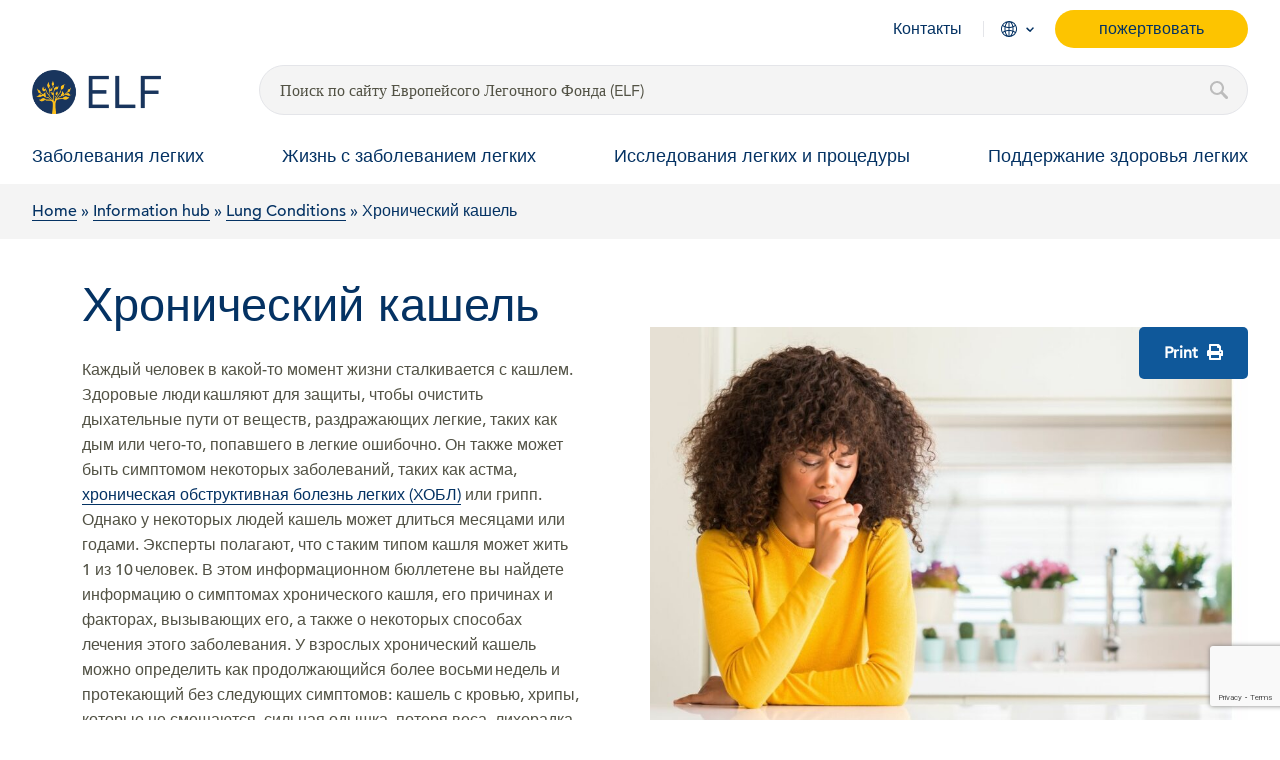

--- FILE ---
content_type: text/html; charset=UTF-8
request_url: https://europeanlung.org/ru/information-hub/lung-conditions/la-toux-chronique/
body_size: 27545
content:
<!DOCTYPE html>
<html lang="ru-RU">
<head>
	<meta charset="UTF-8">
<script type="text/javascript">
/* <![CDATA[ */
var gform;gform||(document.addEventListener("gform_main_scripts_loaded",function(){gform.scriptsLoaded=!0}),document.addEventListener("gform/theme/scripts_loaded",function(){gform.themeScriptsLoaded=!0}),window.addEventListener("DOMContentLoaded",function(){gform.domLoaded=!0}),gform={domLoaded:!1,scriptsLoaded:!1,themeScriptsLoaded:!1,isFormEditor:()=>"function"==typeof InitializeEditor,callIfLoaded:function(o){return!(!gform.domLoaded||!gform.scriptsLoaded||!gform.themeScriptsLoaded&&!gform.isFormEditor()||(gform.isFormEditor()&&console.warn("The use of gform.initializeOnLoaded() is deprecated in the form editor context and will be removed in Gravity Forms 3.1."),o(),0))},initializeOnLoaded:function(o){gform.callIfLoaded(o)||(document.addEventListener("gform_main_scripts_loaded",()=>{gform.scriptsLoaded=!0,gform.callIfLoaded(o)}),document.addEventListener("gform/theme/scripts_loaded",()=>{gform.themeScriptsLoaded=!0,gform.callIfLoaded(o)}),window.addEventListener("DOMContentLoaded",()=>{gform.domLoaded=!0,gform.callIfLoaded(o)}))},hooks:{action:{},filter:{}},addAction:function(o,r,e,t){gform.addHook("action",o,r,e,t)},addFilter:function(o,r,e,t){gform.addHook("filter",o,r,e,t)},doAction:function(o){gform.doHook("action",o,arguments)},applyFilters:function(o){return gform.doHook("filter",o,arguments)},removeAction:function(o,r){gform.removeHook("action",o,r)},removeFilter:function(o,r,e){gform.removeHook("filter",o,r,e)},addHook:function(o,r,e,t,n){null==gform.hooks[o][r]&&(gform.hooks[o][r]=[]);var d=gform.hooks[o][r];null==n&&(n=r+"_"+d.length),gform.hooks[o][r].push({tag:n,callable:e,priority:t=null==t?10:t})},doHook:function(r,o,e){var t;if(e=Array.prototype.slice.call(e,1),null!=gform.hooks[r][o]&&((o=gform.hooks[r][o]).sort(function(o,r){return o.priority-r.priority}),o.forEach(function(o){"function"!=typeof(t=o.callable)&&(t=window[t]),"action"==r?t.apply(null,e):e[0]=t.apply(null,e)})),"filter"==r)return e[0]},removeHook:function(o,r,t,n){var e;null!=gform.hooks[o][r]&&(e=(e=gform.hooks[o][r]).filter(function(o,r,e){return!!(null!=n&&n!=o.tag||null!=t&&t!=o.priority)}),gform.hooks[o][r]=e)}});
/* ]]> */
</script>

	<meta name="viewport" content="width=device-width, initial-scale=1">
	<link rel="profile" href="http://gmpg.org/xfn/11">

	<base href="https://europeanlung.org">

	<link rel="apple-touch-icon" sizes="180x180" href="https://europeanlung.org/wp-content/themes/elf-theme/assets/icons/apple-touch-icon.png">
	<link rel="icon" type="image/png" sizes="32x32" href="https://europeanlung.org/wp-content/themes/elf-theme/assets/icons/favicon-32x32.png">
	<link rel="icon" type="image/png" sizes="16x16" href="https://europeanlung.org/wp-content/themes/elf-theme/assets/icons/favicon-16x16.png">
	<link rel="manifest" href="/site.webmanifest" webcrossorigin="use-credentials">
	<link rel="mask-icon" href="https://europeanlung.org/wp-content/themes/elf-theme/assets/icons/safari-pinned-tab.svg" color="#043263">
	<meta name="msapplication-TileColor" content="#043263">
	<meta name="msapplication-config" content="/browserconfig.xml">
	<meta name="theme-color" content="#ffffff">
	
	<meta name='robots' content='index, follow, max-image-preview:large, max-snippet:-1, max-video-preview:-1' />
<link rel="alternate" hreflang="en" href="https://europeanlung.org/en/information-hub/lung-conditions/chronic-cough/" />
<link rel="alternate" hreflang="fr" href="https://europeanlung.org/fr/information-hub/lung-conditions/la-toux-chronique/" />
<link rel="alternate" hreflang="de" href="https://europeanlung.org/de/information-hub/lung-conditions/chronischer-husten/" />
<link rel="alternate" hreflang="it" href="https://europeanlung.org/it/information-hub/lung-conditions/tosse-cronica/" />
<link rel="alternate" hreflang="es" href="https://europeanlung.org/es/information-hub/lung-conditions/tos-cronica/" />
<link rel="alternate" hreflang="pl" href="https://europeanlung.org/pl/information-hub/lung-conditions/przewlekly-kaszel/" />
<link rel="alternate" hreflang="ru" href="https://europeanlung.org/ru/information-hub/lung-conditions/хронический-кашель/" />
<link rel="alternate" hreflang="el" href="https://europeanlung.org/el/information-hub/lung-conditions/χρόνιος-βήχας/" />
<link rel="alternate" hreflang="x-default" href="https://europeanlung.org/en/information-hub/lung-conditions/chronic-cough/" />

	<!-- This site is optimized with the Yoast SEO plugin v26.7 - https://yoast.com/wordpress/plugins/seo/ -->
	<title>Хронический кашель - European Lung Foundation</title>
	<meta property="og:locale" content="ru_RU" />
	<meta property="og:type" content="article" />
	<meta property="og:title" content="Хронический кашель - European Lung Foundation" />
	<meta property="og:description" content="Каждый человек в какой-то момент жизни сталкивается с кашлем. Здоровые люди кашляют для защиты, чтобы очистить дыхательные пути от веществ, раздражающих легкие, таких как дым или чего-то, попавшего в легкие ошибочно. Он также может быть симптомом некоторых заболеваний, таких как астма, хроническая обструктивная болезнь легких (ХОБЛ) или грипп. Однако у некоторых людей кашель может длиться месяцами [&hellip;]" />
	<meta property="og:url" content="https://europeanlung.org/ru/information-hub/lung-conditions/%d1%85%d1%80%d0%be%d0%bd%d0%b8%d1%87%d0%b5%d1%81%d0%ba%d0%b8%d0%b9-%d0%ba%d0%b0%d1%88%d0%b5%d0%bb%d1%8c/" />
	<meta property="og:site_name" content="European Lung Foundation" />
	<meta property="article:publisher" content="https://www.facebook.com/europeanlungfoundation" />
	<meta property="article:modified_time" content="2025-11-25T17:26:34+00:00" />
	<meta property="og:image" content="https://europeanlung.org/wp-content/uploads/2021/01/woman-coughing-kitchen.jpg" />
	<meta property="og:image:width" content="1500" />
	<meta property="og:image:height" content="900" />
	<meta property="og:image:type" content="image/jpeg" />
	<meta name="twitter:card" content="summary_large_image" />
	<meta name="twitter:site" content="@EuropeanLung" />
	<meta name="twitter:label1" content="Примерное время для чтения" />
	<meta name="twitter:data1" content="1 минута" />
	<script type="application/ld+json" class="yoast-schema-graph">{"@context":"https://schema.org","@graph":[{"@type":"WebPage","@id":"https://europeanlung.org/ru/information-hub/lung-conditions/%d1%85%d1%80%d0%be%d0%bd%d0%b8%d1%87%d0%b5%d1%81%d0%ba%d0%b8%d0%b9-%d0%ba%d0%b0%d1%88%d0%b5%d0%bb%d1%8c/","url":"https://europeanlung.org/ru/information-hub/lung-conditions/%d1%85%d1%80%d0%be%d0%bd%d0%b8%d1%87%d0%b5%d1%81%d0%ba%d0%b8%d0%b9-%d0%ba%d0%b0%d1%88%d0%b5%d0%bb%d1%8c/","name":"Хронический кашель - European Lung Foundation","isPartOf":{"@id":"https://europeanlung.org/ru/#website"},"primaryImageOfPage":{"@id":"https://europeanlung.org/ru/information-hub/lung-conditions/%d1%85%d1%80%d0%be%d0%bd%d0%b8%d1%87%d0%b5%d1%81%d0%ba%d0%b8%d0%b9-%d0%ba%d0%b0%d1%88%d0%b5%d0%bb%d1%8c/#primaryimage"},"image":{"@id":"https://europeanlung.org/ru/information-hub/lung-conditions/%d1%85%d1%80%d0%be%d0%bd%d0%b8%d1%87%d0%b5%d1%81%d0%ba%d0%b8%d0%b9-%d0%ba%d0%b0%d1%88%d0%b5%d0%bb%d1%8c/#primaryimage"},"thumbnailUrl":"https://europeanlung.org/wp-content/uploads/2021/01/woman-coughing-kitchen.jpg","datePublished":"2021-01-21T12:25:01+00:00","dateModified":"2025-11-25T17:26:34+00:00","breadcrumb":{"@id":"https://europeanlung.org/ru/information-hub/lung-conditions/%d1%85%d1%80%d0%be%d0%bd%d0%b8%d1%87%d0%b5%d1%81%d0%ba%d0%b8%d0%b9-%d0%ba%d0%b0%d1%88%d0%b5%d0%bb%d1%8c/#breadcrumb"},"inLanguage":"ru-RU","potentialAction":[{"@type":"ReadAction","target":["https://europeanlung.org/ru/information-hub/lung-conditions/%d1%85%d1%80%d0%be%d0%bd%d0%b8%d1%87%d0%b5%d1%81%d0%ba%d0%b8%d0%b9-%d0%ba%d0%b0%d1%88%d0%b5%d0%bb%d1%8c/"]}]},{"@type":"ImageObject","inLanguage":"ru-RU","@id":"https://europeanlung.org/ru/information-hub/lung-conditions/%d1%85%d1%80%d0%be%d0%bd%d0%b8%d1%87%d0%b5%d1%81%d0%ba%d0%b8%d0%b9-%d0%ba%d0%b0%d1%88%d0%b5%d0%bb%d1%8c/#primaryimage","url":"https://europeanlung.org/wp-content/uploads/2021/01/woman-coughing-kitchen.jpg","contentUrl":"https://europeanlung.org/wp-content/uploads/2021/01/woman-coughing-kitchen.jpg","width":1500,"height":900},{"@type":"BreadcrumbList","@id":"https://europeanlung.org/ru/information-hub/lung-conditions/%d1%85%d1%80%d0%be%d0%bd%d0%b8%d1%87%d0%b5%d1%81%d0%ba%d0%b8%d0%b9-%d0%ba%d0%b0%d1%88%d0%b5%d0%bb%d1%8c/#breadcrumb","itemListElement":[{"@type":"ListItem","position":1,"name":"Home","item":"https://europeanlung.org/ru/"},{"@type":"ListItem","position":2,"name":"Information hub","item":"https://europeanlung.org/ru/information-hub/"},{"@type":"ListItem","position":3,"name":"Lung Conditions","item":"https://europeanlung.org/ru/information-hub/lung-conditions/"},{"@type":"ListItem","position":4,"name":"Хронический кашель"}]},{"@type":"WebSite","@id":"https://europeanlung.org/ru/#website","url":"https://europeanlung.org/ru/","name":"European Lung Foundation","description":"","publisher":{"@id":"https://europeanlung.org/ru/#organization"},"potentialAction":[{"@type":"SearchAction","target":{"@type":"EntryPoint","urlTemplate":"https://europeanlung.org/ru/?s={search_term_string}"},"query-input":{"@type":"PropertyValueSpecification","valueRequired":true,"valueName":"search_term_string"}}],"inLanguage":"ru-RU"},{"@type":"Organization","@id":"https://europeanlung.org/ru/#organization","name":"European Lung Foundation","url":"https://europeanlung.org/ru/","logo":{"@type":"ImageObject","inLanguage":"ru-RU","@id":"https://europeanlung.org/ru/#/schema/logo/image/","url":"https://europeanlung.org/wp-content/uploads/2021/04/IMG_9945.jpg","contentUrl":"https://europeanlung.org/wp-content/uploads/2021/04/IMG_9945.jpg","width":766,"height":430,"caption":"European Lung Foundation"},"image":{"@id":"https://europeanlung.org/ru/#/schema/logo/image/"},"sameAs":["https://www.facebook.com/europeanlungfoundation","https://x.com/EuropeanLung","https://www.instagram.com/european_lung/","https://www.linkedin.com/company/european-lung-foundation/","https://www.youtube.com/channel/UCLd4kEScoQtBGhxVQAogNlQ"]}]}</script>
	<!-- / Yoast SEO plugin. -->


<link rel="preload" as="font" href="/wp-content/themes/elf-theme/assets/fonts/1475532/17b90ef5-b63f-457b-a981-503bb7afe3c0.woff2" data-wpacu-preload-local-font="1" crossorigin>
<link rel="preload" as="font" href="/wp-content/themes/elf-theme/assets/fonts/1475544/d513e15e-8f35-4129-ad05-481815e52625.woff2" data-wpacu-preload-local-font="1" crossorigin>
<link rel="preload" as="font" href="/wp-content/themes/elf-theme/assets/fonts/1475520/b290e775-e0f9-4980-914b-a4c32a5e3e36.woff2" data-wpacu-preload-local-font="1" crossorigin>
<link rel="preload" as="font" href="/wp-content/themes/elf-theme/assets/fonts/fontawesome-webfont.woff2?v=4.7.0" data-wpacu-preload-local-font="1" crossorigin>
<link rel='dns-prefetch' href='//www.google.com' />
<link rel='dns-prefetch' href='//use.fontawesome.com' />
<style id='wp-img-auto-sizes-contain-inline-css' type='text/css'>
img:is([sizes=auto i],[sizes^="auto," i]){contain-intrinsic-size:3000px 1500px}
/*# sourceURL=wp-img-auto-sizes-contain-inline-css */
</style>
<style id='classic-theme-styles-inline-css' type='text/css'>
/*! This file is auto-generated */
.wp-block-button__link{color:#fff;background-color:#32373c;border-radius:9999px;box-shadow:none;text-decoration:none;padding:calc(.667em + 2px) calc(1.333em + 2px);font-size:1.125em}.wp-block-file__button{background:#32373c;color:#fff;text-decoration:none}
/*# sourceURL=/wp-includes/css/classic-themes.min.css */
</style>
<style  type='text/css'  data-wpacu-inline-css-file='1'>
/* Categories Images Frontend Styles */

/* Grid Layout */
.zci-taxonomy-list.zci-grid {
    display: grid;
    grid-gap: 20px;
    grid-template-columns: repeat(var(--zci-columns, 3), 1fr);
    list-style: none;
    /* Remove bullets */
    padding: 0;
    margin: 0;
}

.zci-taxonomy-list.zci-grid .zci-item {
    text-align: center;
    list-style: none;
    /* Ensure no bullets on items */
    margin: 0;
}

.zci-taxonomy-list.zci-grid .zci-image {
    display: block;
    margin-bottom: 10px;
    overflow: hidden;
    /* For hover effect */
    border-radius: 8px;
    /* Nicer corners */
}

.zci-taxonomy-list.zci-grid .zci-image img {
    max-width: 100%;
    height: auto;
    display: block;
    margin: 0 auto;
    transition: transform 0.3s ease;
    /* Smooth hover */
}

.zci-taxonomy-list.zci-grid .zci-image img:hover {
    transform: scale(1.05);
    /* Subtle zoom effect */
}

/* Inline Layout */
.zci-taxonomy-list.zci-inline {
    display: flex;
    flex-wrap: wrap;
    gap: 15px;
    list-style: none;
    padding: 0;
    margin: 0;
}

.zci-taxonomy-list.zci-inline .zci-item {
    display: flex;
    align-items: center;
    gap: 5px;
    margin: 0;
}

/* List Layout (Default) */
.zci-taxonomy-list.zci-list {
    list-style: none;
    padding: 0;
    margin: 0;
}

.zci-taxonomy-list.zci-list .zci-item {
    display: flex;
    align-items: center;
    margin-bottom: 10px;
    gap: 10px;
}

/* Common */
.zci-term-name {
    display: block;
    font-weight: bold;
    margin-top: 5px;
    color: inherit;
    text-decoration: none;
}

.zci-link {
    text-decoration: none;
    color: inherit;
    display: block;
}

.zci-term-count {
    display: inline-block;
    background: #f0f0f1;
    border-radius: 10px;
    padding: 2px 8px;
    font-size: 0.8em;
    margin-left: 5px;
    vertical-align: middle;
}
</style>
<link rel='stylesheet' id='wpacu-combined-css-head-1' href='https://europeanlung.org/wp-content/cache/asset-cleanup/css/head-fec239e105955ee1808c8959f2a6c2fb16cf9307.css' type='text/css' media='all' />

<style  type='text/css'  data-wpacu-inline-css-file='1'>
.wpml-ls-legacy-dropdown{width:15.5em;max-width:100%}.wpml-ls-legacy-dropdown>ul{position:relative;padding:0;margin:0!important;list-style-type:none}.wpml-ls-legacy-dropdown .wpml-ls-current-language:focus .wpml-ls-sub-menu,.wpml-ls-legacy-dropdown .wpml-ls-current-language:hover .wpml-ls-sub-menu{visibility:visible}.wpml-ls-legacy-dropdown .wpml-ls-item{padding:0;margin:0;list-style-type:none}.wpml-ls-legacy-dropdown a{display:block;text-decoration:none;color:#444;border:1px solid #cdcdcd;background-color:#fff;padding:5px 10px;line-height:1}.wpml-ls-legacy-dropdown a span{vertical-align:middle}.wpml-ls-legacy-dropdown a.wpml-ls-item-toggle{position:relative;padding-right:calc(10px + 1.4em)}.rtl .wpml-ls-legacy-dropdown a.wpml-ls-item-toggle{padding-right:10px;padding-left:calc(10px + 1.4em)}.wpml-ls-legacy-dropdown a.wpml-ls-item-toggle:after{content:"";vertical-align:middle;display:inline-block;border:.35em solid transparent;border-top:.5em solid;position:absolute;right:10px;top:calc(50% - .175em)}.rtl .wpml-ls-legacy-dropdown a.wpml-ls-item-toggle:after{right:auto;left:10px}.wpml-ls-legacy-dropdown .wpml-ls-current-language:hover>a,.wpml-ls-legacy-dropdown a:focus,.wpml-ls-legacy-dropdown a:hover{color:#000;background:#eee}.wpml-ls-legacy-dropdown .wpml-ls-sub-menu{visibility:hidden;position:absolute;top:100%;right:0;left:0;border-top:1px solid #cdcdcd;padding:0;margin:0;list-style-type:none;z-index:101}.wpml-ls-legacy-dropdown .wpml-ls-sub-menu a{border-width:0 1px 1px}.wpml-ls-legacy-dropdown .wpml-ls-flag{display:inline;vertical-align:middle}.wpml-ls-legacy-dropdown .wpml-ls-flag+span{margin-left:.4em}.rtl .wpml-ls-legacy-dropdown .wpml-ls-flag+span{margin-left:0;margin-right:.4em}
</style>
<link rel='stylesheet' id='font-awesome-free-css' href='//use.fontawesome.com/releases/v5.2.0/css/all.css?ver=57cbecbc79a8c540851c5e1d7c716d6c' type='text/css' media='all' />
<script type="text/javascript" src="https://europeanlung.org/wp-includes/js/jquery/jquery.min.js?ver=3.7.1" id="jquery-core-js"></script>
<script type="text/javascript" src="https://europeanlung.org/wp-includes/js/jquery/jquery-migrate.min.js?ver=3.4.1" id="jquery-migrate-js"></script>
<script type="text/javascript" id="cookie-law-info-js-extra">
/* <![CDATA[ */
var Cli_Data = {"nn_cookie_ids":[],"non_necessary_cookies":[],"cookielist":[],"ajax_url":"https://europeanlung.org/wp-admin/admin-ajax.php","current_lang":"ru","security":"961e023728","eu_countries":["GB"],"geoIP":"disabled","use_custom_geolocation_api":"","custom_geolocation_api":"https://geoip.cookieyes.com/geoip/checker/result.php","consentVersion":"1","strictlyEnabled":["necessary","obligatoire"],"cookieDomain":"","privacy_length":"250","ccpaEnabled":"","ccpaRegionBased":"","ccpaBarEnabled":"","ccpaType":"gdpr","triggerDomRefresh":"","secure_cookies":""};
var log_object = {"ajax_url":"https://europeanlung.org/wp-admin/admin-ajax.php"};
//# sourceURL=cookie-law-info-js-extra
/* ]]> */
</script>
<script type="text/javascript" src="https://europeanlung.org/wp-content/plugins/webtoffee-gdpr-cookie-consent/public/js/cookie-law-info-public.js?ver=2.4.0" id="cookie-law-info-js"></script>
<script type="text/javascript" src="https://europeanlung.org/wp-content/plugins/sitepress-multilingual-cms/templates/language-switchers/legacy-dropdown/script.min.js?ver=1" id="wpml-legacy-dropdown-0-js"></script>
<link rel="https://api.w.org/" href="https://europeanlung.org/ru/wp-json/" /><link rel="alternate" title="JSON" type="application/json" href="https://europeanlung.org/ru/wp-json/wp/v2/lung-conditions/12628" /><link rel="EditURI" type="application/rsd+xml" title="RSD" href="https://europeanlung.org/xmlrpc.php?rsd" />

<link rel='shortlink' href='https://europeanlung.org/ru/?p=12628' />
<meta name="generator" content="WPML ver:4.8.6 stt:1,4,3,13,27,40,41,45,2;" />
	
	<!-- Link any any 3rd Part fonts -->

	<!-- Styles -->
		
	
	<link rel="stylesheet" href="//cdnjs.cloudflare.com/ajax/libs/OwlCarousel2/2.3.4/assets/owl.carousel.min.css"/>
	<link rel="stylesheet" href="https://cdnjs.cloudflare.com/ajax/libs/OwlCarousel2/2.3.4/assets/owl.theme.default.min.css"/>
	<link href="//cdn.jsdelivr.net/npm/featherlight@1.7.14/release/featherlight.min.css" type="text/css" rel="stylesheet" />
	<!-- /Styles -->
	
	<script type="text/javascript">
  (function(c,l,a,r,i,t,y){
    c[a]=c[a]||function(){(c[a].q=c[a].q||[]).push(arguments)};
    t=l.createElement(r);t.async=1;t.src="https://www.clarity.ms/tag/"+i;
    y=l.getElementsByTagName(r)[0];y.parentNode.insertBefore(t,y);
  })(window, document, "clarity", "script", "surw6tq0gz");
</script>

<!-- Google Tag Manager -->
<script>(function(w,d,s,l,i){w[l]=w[l]||[];w[l].push({'gtm.start':
new Date().getTime(),event:'gtm.js'});var f=d.getElementsByTagName(s)[0],
j=d.createElement(s),dl=l!='dataLayer'?'&l='+l:'';j.async=true;j.src=
'https://www.googletagmanager.com/gtm.js?id='+i+dl;f.parentNode.insertBefore(j,f);
})(window,document,'script','dataLayer','GTM-P5TR5R7');</script>
<!-- End Google Tag Manager -->

	
<style id='global-styles-inline-css' type='text/css'>
:root{--wp--preset--aspect-ratio--square: 1;--wp--preset--aspect-ratio--4-3: 4/3;--wp--preset--aspect-ratio--3-4: 3/4;--wp--preset--aspect-ratio--3-2: 3/2;--wp--preset--aspect-ratio--2-3: 2/3;--wp--preset--aspect-ratio--16-9: 16/9;--wp--preset--aspect-ratio--9-16: 9/16;--wp--preset--color--black: #000000;--wp--preset--color--cyan-bluish-gray: #abb8c3;--wp--preset--color--white: #ffffff;--wp--preset--color--pale-pink: #f78da7;--wp--preset--color--vivid-red: #cf2e2e;--wp--preset--color--luminous-vivid-orange: #ff6900;--wp--preset--color--luminous-vivid-amber: #fcb900;--wp--preset--color--light-green-cyan: #7bdcb5;--wp--preset--color--vivid-green-cyan: #00d084;--wp--preset--color--pale-cyan-blue: #8ed1fc;--wp--preset--color--vivid-cyan-blue: #0693e3;--wp--preset--color--vivid-purple: #9b51e0;--wp--preset--gradient--vivid-cyan-blue-to-vivid-purple: linear-gradient(135deg,rgb(6,147,227) 0%,rgb(155,81,224) 100%);--wp--preset--gradient--light-green-cyan-to-vivid-green-cyan: linear-gradient(135deg,rgb(122,220,180) 0%,rgb(0,208,130) 100%);--wp--preset--gradient--luminous-vivid-amber-to-luminous-vivid-orange: linear-gradient(135deg,rgb(252,185,0) 0%,rgb(255,105,0) 100%);--wp--preset--gradient--luminous-vivid-orange-to-vivid-red: linear-gradient(135deg,rgb(255,105,0) 0%,rgb(207,46,46) 100%);--wp--preset--gradient--very-light-gray-to-cyan-bluish-gray: linear-gradient(135deg,rgb(238,238,238) 0%,rgb(169,184,195) 100%);--wp--preset--gradient--cool-to-warm-spectrum: linear-gradient(135deg,rgb(74,234,220) 0%,rgb(151,120,209) 20%,rgb(207,42,186) 40%,rgb(238,44,130) 60%,rgb(251,105,98) 80%,rgb(254,248,76) 100%);--wp--preset--gradient--blush-light-purple: linear-gradient(135deg,rgb(255,206,236) 0%,rgb(152,150,240) 100%);--wp--preset--gradient--blush-bordeaux: linear-gradient(135deg,rgb(254,205,165) 0%,rgb(254,45,45) 50%,rgb(107,0,62) 100%);--wp--preset--gradient--luminous-dusk: linear-gradient(135deg,rgb(255,203,112) 0%,rgb(199,81,192) 50%,rgb(65,88,208) 100%);--wp--preset--gradient--pale-ocean: linear-gradient(135deg,rgb(255,245,203) 0%,rgb(182,227,212) 50%,rgb(51,167,181) 100%);--wp--preset--gradient--electric-grass: linear-gradient(135deg,rgb(202,248,128) 0%,rgb(113,206,126) 100%);--wp--preset--gradient--midnight: linear-gradient(135deg,rgb(2,3,129) 0%,rgb(40,116,252) 100%);--wp--preset--font-size--small: 13px;--wp--preset--font-size--medium: 20px;--wp--preset--font-size--large: 36px;--wp--preset--font-size--x-large: 42px;--wp--preset--spacing--20: 0.44rem;--wp--preset--spacing--30: 0.67rem;--wp--preset--spacing--40: 1rem;--wp--preset--spacing--50: 1.5rem;--wp--preset--spacing--60: 2.25rem;--wp--preset--spacing--70: 3.38rem;--wp--preset--spacing--80: 5.06rem;--wp--preset--shadow--natural: 6px 6px 9px rgba(0, 0, 0, 0.2);--wp--preset--shadow--deep: 12px 12px 50px rgba(0, 0, 0, 0.4);--wp--preset--shadow--sharp: 6px 6px 0px rgba(0, 0, 0, 0.2);--wp--preset--shadow--outlined: 6px 6px 0px -3px rgb(255, 255, 255), 6px 6px rgb(0, 0, 0);--wp--preset--shadow--crisp: 6px 6px 0px rgb(0, 0, 0);}:where(.is-layout-flex){gap: 0.5em;}:where(.is-layout-grid){gap: 0.5em;}body .is-layout-flex{display: flex;}.is-layout-flex{flex-wrap: wrap;align-items: center;}.is-layout-flex > :is(*, div){margin: 0;}body .is-layout-grid{display: grid;}.is-layout-grid > :is(*, div){margin: 0;}:where(.wp-block-columns.is-layout-flex){gap: 2em;}:where(.wp-block-columns.is-layout-grid){gap: 2em;}:where(.wp-block-post-template.is-layout-flex){gap: 1.25em;}:where(.wp-block-post-template.is-layout-grid){gap: 1.25em;}.has-black-color{color: var(--wp--preset--color--black) !important;}.has-cyan-bluish-gray-color{color: var(--wp--preset--color--cyan-bluish-gray) !important;}.has-white-color{color: var(--wp--preset--color--white) !important;}.has-pale-pink-color{color: var(--wp--preset--color--pale-pink) !important;}.has-vivid-red-color{color: var(--wp--preset--color--vivid-red) !important;}.has-luminous-vivid-orange-color{color: var(--wp--preset--color--luminous-vivid-orange) !important;}.has-luminous-vivid-amber-color{color: var(--wp--preset--color--luminous-vivid-amber) !important;}.has-light-green-cyan-color{color: var(--wp--preset--color--light-green-cyan) !important;}.has-vivid-green-cyan-color{color: var(--wp--preset--color--vivid-green-cyan) !important;}.has-pale-cyan-blue-color{color: var(--wp--preset--color--pale-cyan-blue) !important;}.has-vivid-cyan-blue-color{color: var(--wp--preset--color--vivid-cyan-blue) !important;}.has-vivid-purple-color{color: var(--wp--preset--color--vivid-purple) !important;}.has-black-background-color{background-color: var(--wp--preset--color--black) !important;}.has-cyan-bluish-gray-background-color{background-color: var(--wp--preset--color--cyan-bluish-gray) !important;}.has-white-background-color{background-color: var(--wp--preset--color--white) !important;}.has-pale-pink-background-color{background-color: var(--wp--preset--color--pale-pink) !important;}.has-vivid-red-background-color{background-color: var(--wp--preset--color--vivid-red) !important;}.has-luminous-vivid-orange-background-color{background-color: var(--wp--preset--color--luminous-vivid-orange) !important;}.has-luminous-vivid-amber-background-color{background-color: var(--wp--preset--color--luminous-vivid-amber) !important;}.has-light-green-cyan-background-color{background-color: var(--wp--preset--color--light-green-cyan) !important;}.has-vivid-green-cyan-background-color{background-color: var(--wp--preset--color--vivid-green-cyan) !important;}.has-pale-cyan-blue-background-color{background-color: var(--wp--preset--color--pale-cyan-blue) !important;}.has-vivid-cyan-blue-background-color{background-color: var(--wp--preset--color--vivid-cyan-blue) !important;}.has-vivid-purple-background-color{background-color: var(--wp--preset--color--vivid-purple) !important;}.has-black-border-color{border-color: var(--wp--preset--color--black) !important;}.has-cyan-bluish-gray-border-color{border-color: var(--wp--preset--color--cyan-bluish-gray) !important;}.has-white-border-color{border-color: var(--wp--preset--color--white) !important;}.has-pale-pink-border-color{border-color: var(--wp--preset--color--pale-pink) !important;}.has-vivid-red-border-color{border-color: var(--wp--preset--color--vivid-red) !important;}.has-luminous-vivid-orange-border-color{border-color: var(--wp--preset--color--luminous-vivid-orange) !important;}.has-luminous-vivid-amber-border-color{border-color: var(--wp--preset--color--luminous-vivid-amber) !important;}.has-light-green-cyan-border-color{border-color: var(--wp--preset--color--light-green-cyan) !important;}.has-vivid-green-cyan-border-color{border-color: var(--wp--preset--color--vivid-green-cyan) !important;}.has-pale-cyan-blue-border-color{border-color: var(--wp--preset--color--pale-cyan-blue) !important;}.has-vivid-cyan-blue-border-color{border-color: var(--wp--preset--color--vivid-cyan-blue) !important;}.has-vivid-purple-border-color{border-color: var(--wp--preset--color--vivid-purple) !important;}.has-vivid-cyan-blue-to-vivid-purple-gradient-background{background: var(--wp--preset--gradient--vivid-cyan-blue-to-vivid-purple) !important;}.has-light-green-cyan-to-vivid-green-cyan-gradient-background{background: var(--wp--preset--gradient--light-green-cyan-to-vivid-green-cyan) !important;}.has-luminous-vivid-amber-to-luminous-vivid-orange-gradient-background{background: var(--wp--preset--gradient--luminous-vivid-amber-to-luminous-vivid-orange) !important;}.has-luminous-vivid-orange-to-vivid-red-gradient-background{background: var(--wp--preset--gradient--luminous-vivid-orange-to-vivid-red) !important;}.has-very-light-gray-to-cyan-bluish-gray-gradient-background{background: var(--wp--preset--gradient--very-light-gray-to-cyan-bluish-gray) !important;}.has-cool-to-warm-spectrum-gradient-background{background: var(--wp--preset--gradient--cool-to-warm-spectrum) !important;}.has-blush-light-purple-gradient-background{background: var(--wp--preset--gradient--blush-light-purple) !important;}.has-blush-bordeaux-gradient-background{background: var(--wp--preset--gradient--blush-bordeaux) !important;}.has-luminous-dusk-gradient-background{background: var(--wp--preset--gradient--luminous-dusk) !important;}.has-pale-ocean-gradient-background{background: var(--wp--preset--gradient--pale-ocean) !important;}.has-electric-grass-gradient-background{background: var(--wp--preset--gradient--electric-grass) !important;}.has-midnight-gradient-background{background: var(--wp--preset--gradient--midnight) !important;}.has-small-font-size{font-size: var(--wp--preset--font-size--small) !important;}.has-medium-font-size{font-size: var(--wp--preset--font-size--medium) !important;}.has-large-font-size{font-size: var(--wp--preset--font-size--large) !important;}.has-x-large-font-size{font-size: var(--wp--preset--font-size--x-large) !important;}
/*# sourceURL=global-styles-inline-css */
</style>
</head>
	<body class="fixed-menu lung-conditions">

		<noscript><iframe src="//www.googletagmanager.com/ns.html?id=GTM-P5TR5R7"
height="0" width="0" style="display:none;visibility:hidden"></iframe></noscript>
		
<section class="section-collapse" id="search__wrapper">
	<div class="grid-container full">
		<div class="grid-container">
			<div class="grid-x grid-margin-x">
				<div class="card cell small-6">
					<a href="/ru" class="icon">
						<img width="405" height="405" src="https://europeanlung.org/wp-content/uploads/2021/01/logo.png" class="attachment-full size-full" alt="" decoding="async" fetchpriority="high" srcset="https://europeanlung.org/wp-content/uploads/2021/01/logo.png 405w, https://europeanlung.org/wp-content/uploads/2021/01/logo-300x300.png 300w, https://europeanlung.org/wp-content/uploads/2021/01/logo-150x150.png 150w" sizes="(max-width: 405px) 100vw, 405px" />						<span>European Lung Foundation</span>
					</a>
				</div>
				<div class="card cell large-11">
					<form role="search" method="get" action="/ru/" id="searchform" class="searchform search_desktop">
												<input type="hidden" name="lang" id="search-lang" value="ru" />
												<input id="search-popup" class="search-field" type="text" value="" name="s" placeholder="Введите для поиска ..." autocomplete="off"/>
						<input id="search-lang" class="button donate_btn" type="submit" value="Search"/>
					</form>
                </div>
				<div class="card cell small-6 large-1">
					<a href="#" aria-label="Close" id="search-close">Close</a>
				</div>
			</div>
		</div>

		<!-- new -->
		<div class="grid-container search_results">
			<div class="grid-x grid-margin-x" id="datafetch">
			</div>
		</div>
		<!-- end new -->
	</div>
</section>

<header id="site-header" class="site-header site-header-fixed bg-transparent__ site-header-normal__ visible__ hide-for-print ">	

	<img src="https://europeanlung.org/wp-content/uploads/2021/04/ELF_logo_new-short.png" class="show-for-print"  width="260" />

	<div class="grid-container">
		<div class="grid-x small-margin-collapse header-wrap">			
			<div class="hamburger hamburger--stand hide-for-large">
				<span class="hamb_close">Close</span>
				<div class="hamburger-box">
					<div class="hamburger-inner"></div>
				</div>
			</div>
			<div class="large-12 cell align-right show-for-large">
				<ul class="menu align-right secondary hide-for-print">
					<li><a href="https://europeanlung.org/ru/%d0%ba%d0%be%d0%bd%d1%82%d0%b0%d0%ba%d1%82%d1%8b/">Контакты</a></li>

										<li class="languages">
						<a href="#">Language</a>

						<div id="language-menu">
							<div class="grid-container">
								
								<h2>You are visiting our International site</h2>
								<p>Our core content on Lung conditions and related factsheets has been translated to a number of other languages.</p>

								<h3>Also available in...</h3>

								<ul>
																			<li>
											<a href="https://europeanlung.org/en/information-hub/lung-conditions/chronic-cough/">
												<span class="label">en</span>
												English											</a>
										</li>
																			<li>
											<a href="https://europeanlung.org/fr/information-hub/lung-conditions/la-toux-chronique/">
												<span class="label">fr</span>
												Français											</a>
										</li>
																			<li>
											<a href="https://europeanlung.org/de/information-hub/lung-conditions/chronischer-husten/">
												<span class="label">de</span>
												Deutsch											</a>
										</li>
																			<li>
											<a href="https://europeanlung.org/it/information-hub/lung-conditions/tosse-cronica/">
												<span class="label">it</span>
												Italiano											</a>
										</li>
																			<li>
											<a href="https://europeanlung.org/es/information-hub/lung-conditions/tos-cronica/">
												<span class="label">es</span>
												Español											</a>
										</li>
																			<li>
											<a href="https://europeanlung.org/pl/information-hub/lung-conditions/przewlekly-kaszel/">
												<span class="label">pl</span>
												polski											</a>
										</li>
																			<li>
											<a href="https://europeanlung.org/el/information-hub/lung-conditions/%cf%87%cf%81%cf%8c%ce%bd%ce%b9%ce%bf%cf%82-%ce%b2%ce%ae%cf%87%ce%b1%cf%82/">
												<span class="label">el</span>
												Ελληνικά											</a>
										</li>
																			<li>
											<a href="https://europeanlung.org/pt-pt/">
												<span class="label">pt</span>
												Português											</a>
										</li>
																	</ul>

								<p>For more languages explore all available <a href='/en/information-hub/factsheets'>Factsheet translations</a>.</p>

								<h3>Is your language missing?</h3>
								<p>Volunteer as a translator or learn how to translate using <a href='https://support.google.com/chrome/answer/173424?co=GENIE.Platform%3DDesktop&hl=en' target='_blank'>Chrome</a>, <a href='https://support.mozilla.org/en-US/kb/how-add-translate-feature-firefox' target='_blank'>Firefox</a> or <a href='https://support.microsoft.com/en-us/office/use-microsoft-translator-in-microsoft-edge-browser-4ad1c6cb-01a4-4227-be9d-a81e127fcb0b' target='_blank'>Edge</a> browsers.</p>

							</div>
						</div>
					</li>
					
										<li class="faux-button"><a href="https://europeanlungfoundation.enthuse.com/donate#!/" target="_blank" class="button donate_btn">пожертвовать</a></li>
										<li class="search-item"><a href="#" class="search--link">Поиск</a></li>
				</ul>
			</div>
			<div class="small-2 medium-3 large-2 cell shrink--hide">
				<div class="grid-x small-margin-collapse">
					<div class="small-12 cell small-text-center">
						<a href="/ru" class="icon">
							<img width="956" height="325" src="https://europeanlung.org/wp-content/uploads/2021/04/ELF_logo_new-short.png" class="show-for-large" alt="" decoding="async" srcset="https://europeanlung.org/wp-content/uploads/2021/04/ELF_logo_new-short.png 956w, https://europeanlung.org/wp-content/uploads/2021/04/ELF_logo_new-short-300x102.png 300w, https://europeanlung.org/wp-content/uploads/2021/04/ELF_logo_new-short-768x261.png 768w" sizes="(max-width: 956px) 100vw, 956px" />							<img width="405" height="405" src="https://europeanlung.org/wp-content/uploads/2021/01/logo.png" class="hide-for-large" alt="" decoding="async" srcset="https://europeanlung.org/wp-content/uploads/2021/01/logo.png 405w, https://europeanlung.org/wp-content/uploads/2021/01/logo-300x300.png 300w, https://europeanlung.org/wp-content/uploads/2021/01/logo-150x150.png 150w" sizes="(max-width: 405px) 100vw, 405px" />							<span>European Lung Foundation</span>
						</a>
					</div>
				</div>
			</div>
			<div class="small-8 medium-6 large-10 cell shrink--hide">								
				<div class="grid-x small-margin-collapse">
					<div class="search__wrapper hide-for-print">
						<form role="search" method="get" action="/ru" id="searchform_header" class="searchform">
							<input type="text" placeholder="Поиск по сайту Европейсого Легочного Фонда (ELF)" class="show-for-large">
							<input type="text" placeholder="Поиск" class="hide-for-large" value="" name="s" id="s_header">
							<!-- input type="submit" value="Поиск" -->
							<label for="search-popup" class="search-icon">Поиск</label>
						</form>
					</div>
				</div>
			</div>

			<!-- MEGA MENU -->
			<div id="mega__menu__wrapper" class="large-12 cell hide-for-print">

				<a href="/ru" class="icon icon-small">

					<img width="405" height="405" src="https://europeanlung.org/wp-content/uploads/2021/01/logo.png" class="attachment-full size-full" alt="" decoding="async" srcset="https://europeanlung.org/wp-content/uploads/2021/01/logo.png 405w, https://europeanlung.org/wp-content/uploads/2021/01/logo-300x300.png 300w, https://europeanlung.org/wp-content/uploads/2021/01/logo-150x150.png 150w" sizes="(max-width: 405px) 100vw, 405px" />					<span>European Lung Foundation</span>
				</a>

												<ul class="menu dropdown items-4" data-dropdown-menu data-force-follow="false">
														<li class="">
									<a  href="https://europeanlung.org/ru/information-hub/lung-conditions/">Заболевания легких</a>
																	</li>
																<li class="">
									<a  href="https://europeanlung.org/ru/information-hub/%d0%b6%d0%b8%d0%b7%d0%bd%d1%8c-%d1%81-%d0%b7%d0%b0%d0%b1%d0%be%d0%bb%d0%b5%d0%b2%d0%b0%d0%bd%d0%b8%d0%b5%d0%bc-%d0%bb%d0%b5%d0%b3%d0%ba%d0%b8%d1%85/">Жизнь с заболеванием легких</a>
																	</li>
																<li class="">
									<a  href="https://europeanlung.org/ru/information-hub/%d0%b8%d1%81%d1%81%d0%bb%d0%b5%d0%b4%d0%be%d0%b2%d0%b0%d0%bd%d0%b8%d1%8f-%d0%bb%d0%b5%d0%b3%d0%ba%d0%b8%d1%85-%d0%b8-%d0%bf%d1%80%d0%be%d1%86%d0%b5%d0%b4%d1%83%d1%80%d1%8b/">Исследования легких и процедуры</a>
																	</li>
																<li class="">
									<a  href="https://europeanlung.org/ru/information-hub/keeping-lungs-healthy/">Поддержание здоровья легких</a>
																	</li>
														</ul>
										<ul id="menu-eyebrow-links-russian-1" class="menu align-right hide-for-large"><li><a href="https://europeanlung.org/ru/%d0%ba%d0%be%d0%bd%d1%82%d0%b0%d0%ba%d1%82%d1%8b/">Контакты</a></li>
</ul>				<ul class="menu align-right secondary hide-for-large">

										<li class="languages">
						<a class="language_show_m">Language</a>

						<div id="language-menu_mob">
							<div class="grid-container">
																<a class="language_mobile_arrow"><i class="fas fa-chevron-up"></i></a>
								<h3>You are visiting our International site</h3>
								<p>Our core content on Lung conditions and related factsheets has been translated to a number of other languages by our <a href='/en/people-and-partners/meet-our-volunteers/'>volunteer team</a>.</p>

								<h4>Also available in...</h4>
								<ul>
																			<li>
											<a href="https://europeanlung.org/en/information-hub/lung-conditions/chronic-cough/">
												<span class="label">en</span>
												English											</a>
										</li>
																			<li>
											<a href="https://europeanlung.org/el/information-hub/lung-conditions/%cf%87%cf%81%cf%8c%ce%bd%ce%b9%ce%bf%cf%82-%ce%b2%ce%ae%cf%87%ce%b1%cf%82/">
												<span class="label">el</span>
												Ελληνικά											</a>
										</li>
																			<li>
											<a href="https://europeanlung.org/es/information-hub/lung-conditions/tos-cronica/">
												<span class="label">es</span>
												Español											</a>
										</li>
																			<li>
											<a href="https://europeanlung.org/it/information-hub/lung-conditions/tosse-cronica/">
												<span class="label">it</span>
												Italiano											</a>
										</li>
																			<li>
											<a href="https://europeanlung.org/de/information-hub/lung-conditions/chronischer-husten/">
												<span class="label">de</span>
												Deutsch											</a>
										</li>
																			<li>
											<a href="https://europeanlung.org/pl/information-hub/lung-conditions/przewlekly-kaszel/">
												<span class="label">pl</span>
												polski											</a>
										</li>
																			<li>
											<a href="https://europeanlung.org/pt-pt/">
												<span class="label">pt</span>
												Português											</a>
										</li>
																			<li>
											<a href="https://europeanlung.org/fr/information-hub/lung-conditions/la-toux-chronique/">
												<span class="label">fr</span>
												Français											</a>
										</li>
																	</ul>
								<p>For more languages explore all available <a href='/en/information-hub/factsheets'>Factsheet translations</a>.</p>

								<h4>Is your language missing?</h4>
								<p>Volunteer as a translator or learn how to translate using <a href='https://support.google.com/chrome/answer/173424?co=GENIE.Platform%3DDesktop&hl=en' target='_blank'>Chrome</a>, <a href='https://support.mozilla.org/en-US/kb/how-add-translate-feature-firefox' target='_blank'>Firefox</a> or <a href='https://support.microsoft.com/en-us/office/use-microsoft-translator-in-microsoft-edge-browser-4ad1c6cb-01a4-4227-be9d-a81e127fcb0b' target='_blank'>Edge</a> browsers.</p>

							</div>
						</div>
					</li>
					
										<li class="faux-button"><a href="https://europeanlungfoundation.enthuse.com/donate#!/" target="_blank" class="button donate_btn">пожертвовать</a></li>
									</ul>
			</div>
			<!-- end MEGA MENU -->

		</div>
	</div>
</header>

				
		<div class="site-content ">
						<div class="grid-container full breadcrumb-wrap">
				<div class="grid-container">
					<div class="grid-x grid-margin-x">
						<div class="breadcrumb cell">
						<p id="breadcrumbs" class="breadcrumb--navigation"><span><span><a href="https://europeanlung.org/ru/">Home</a></span> » <span><a href="https://europeanlung.org/ru/information-hub/">Information hub</a></span> » <span><a href="https://europeanlung.org/ru/information-hub/lung-conditions/">Lung Conditions</a></span> » <span class="breadcrumb_last" aria-current="page">Хронический кашель</span></span></p>
						
						</div>
					</div>
				</div>
			</div>
			

					
						
<div class="dropdown__tableofcontent hide-for-print">
	<p>Content Table</p>
    <div class="dropdown-content">
        <ul id="drop">
        </ul>
    </div>
</div>

<article>
	<div class="grid-container">
		<div class="grid-x grid-padding-x medium-up-2 medium-flex-dir-row-reverse align-middle">
			<div class="cell factsheet_banner_container">
								<div class="dropdown__tableofcontent dropdown__tableofcontent_mobile hide-for-print">
					<p>Content Table</p>
					<div class="dropdown-content">
						<ul id="drop_mob">
						</ul>
					</div>
				</div>
													<img width="1024" height="614" src="https://europeanlung.org/wp-content/uploads/2021/01/woman-coughing-kitchen-1024x614.jpg" class="attachment-large size-large wp-post-image" alt="" decoding="async" srcset="https://europeanlung.org/wp-content/uploads/2021/01/woman-coughing-kitchen-1024x614.jpg 1024w, https://europeanlung.org/wp-content/uploads/2021/01/woman-coughing-kitchen-300x180.jpg 300w, https://europeanlung.org/wp-content/uploads/2021/01/woman-coughing-kitchen-768x461.jpg 768w, https://europeanlung.org/wp-content/uploads/2021/01/woman-coughing-kitchen.jpg 1500w" sizes="(max-width: 1024px) 100vw, 1024px" />								<a onclick="window.print()" class="print_btn hide-for-print Toc_print">Print				<i class="fas fa-print"></i>
				</a>
			</div>

			<div class="cell factsheet_hero_content">
				<h1>Хронический кашель</h1>
				<p><span class="TextRun SCXW109071812 BCX8" lang="RU-RU" xml:lang="RU-RU" data-contrast="auto"><span class="NormalTextRun SCXW109071812 BCX8">Каждый человек в какой-то момент жизни сталкивается с кашлем. Здоровые люди</span></span><span class="TextRun SCXW109071812 BCX8" lang="EN-US" xml:lang="EN-US" data-contrast="auto"><span class="NormalTextRun SCXW109071812 BCX8"> </span></span><span class="TextRun SCXW109071812 BCX8" lang="RU-RU" xml:lang="RU-RU" data-contrast="auto"><span class="NormalTextRun SCXW109071812 BCX8">кашляют для защиты, чтобы очистить дыхательные пути от веществ, раздражающих легкие, таких как дым или чего-то, попавшего в легкие ошибочно. Он также может быть симптомом некоторых заболеваний, таких как астма, </span></span><a class="Hyperlink SCXW109071812 BCX8" href="https://protect.checkpoint.com/v2/___https://europeanlung.org/en/information-hub/lung-conditions/copd/___.YzJ1Omxpb25icmlkZ2U6YzpvOmFkZTMzOGIwZTVhZWZhZWQzMGVlZTlkMjVkYjFhYzA0OjY6OGNhNTpmNTM1ZmNjYjczNTY1YmZjYzkzZmY5MjRmYzFkYTI4Y2EzZTFlYjc0NTZlNmI4NzBmOTU3NmZjY2E2MWU1MDAwOnA6VDpO" target="_blank" rel="noreferrer noopener"><span class="TextRun Underlined SCXW109071812 BCX8" lang="RU-RU" xml:lang="RU-RU" data-contrast="none"><span class="NormalTextRun SCXW109071812 BCX8" data-ccp-charstyle="Hyperlink">хроническая обструктивная болезнь легких (ХОБЛ)</span></span></a><span class="TextRun SCXW109071812 BCX8" lang="RU-RU" xml:lang="RU-RU" data-contrast="auto"> <span class="NormalTextRun SCXW109071812 BCX8">или грипп. Однако у некоторых людей кашель может длиться месяцами или годами. Эксперты полагают, что с</span></span><span class="TextRun SCXW109071812 BCX8" lang="EN-US" xml:lang="EN-US" data-contrast="auto"><span class="NormalTextRun SCXW109071812 BCX8"> </span></span><span class="TextRun SCXW109071812 BCX8" lang="RU-RU" xml:lang="RU-RU" data-contrast="auto"><span class="NormalTextRun SCXW109071812 BCX8">таким типом кашля может жить 1 из 10 человек. В этом информационном бюллетене вы найдете информацию о симптомах хронического кашля, его причинах и факторах, вызывающих его, а также о некоторых способах лечения этого заболевания. У взрослых хронический кашель можно определить как продолжающийся более восьми недель и протекающий без следующих симптомов: кашель с кровью, хрипы, которые не смещаются, сильная одышка, потеря веса, лихорадка, слабость, вялость и боль.</span></span><span class="EOP SCXW109071812 BCX8" data-ccp-props="{}"> </span></p>

				<!--div class="updated">
					<span class="h6">последнее обновление</span>
					<span class="date"> 25/11/2025</span>
				</div-->
			</div>
		</div>
	</div>



	<div class="grid-container">
		<div class="grid-x other-translations hide-for-print medium-up-2 align-middle">
			<div class="cell">

				This content is available in multiple languages.
			</div>

			<div class="cell text-center">
				<select id="factsheet-lang">
					<option selected disabled>Access other languages</option>

									<option value="https://europeanlung.org/en/information-hub/lung-conditions/chronic-cough/">Английский</option>
									<option value="https://europeanlung.org/el/information-hub/lung-conditions/%cf%87%cf%81%cf%8c%ce%bd%ce%b9%ce%bf%cf%82-%ce%b2%ce%ae%cf%87%ce%b1%cf%82/">Греческий</option>
									<option value="https://europeanlung.org/es/information-hub/lung-conditions/tos-cronica/">Испанский</option>
									<option value="https://europeanlung.org/it/information-hub/lung-conditions/tosse-cronica/">Итальянский</option>
									<option value="https://europeanlung.org/de/information-hub/lung-conditions/chronischer-husten/">Немецкий</option>
									<option value="https://europeanlung.org/pl/information-hub/lung-conditions/przewlekly-kaszel/">Польский</option>
									<option value="https://europeanlung.org/fr/information-hub/lung-conditions/la-toux-chronique/">Французский</option>
				
									<option class='dd' value="https://europeanlung.org/wp-content/uploads/2021/01/chronic-cough-romanian_update23.pdf">Румынский</option>
				
				</select>

			</div>
		</div>
	</div>

	<div class="factsheet-content">

				<div class="grid-container">
			<section class="accordion__sidebar_section contents_table">
				<div class="grid-x indent_sides">
					<div class="card card__pushdown cell small-12 accordion accordion__sidebar" data-accordion data-allow-all-closed="true">
						<div class="text__wrapper accordion-item is-active" data-accordion-item>
							<a href="#" class="accordion-title"><div class="h5 pushdown__heading">Content Table</div></a>
							<div class="accordion-content" data-tab-content>
								<div class="grid-x grid-margin-x" data-equalizer>
																	</div>
							</div>
						</div>
					</div>
				</div>
			</section>
		</div>
		
				<section class=" ">
	<div class="grid-container article__feature free_text">

		

<div class="card card__heading cell small-12">
	<div class="medium-8">
		<div class="grid-x">
			<div class="cell small-12 medium-8">
				
				<h2 class="h3">Кого поражает хронический кашель? </h2>
			</div>

					</div>
	</div>
	<div class="heading small-12">

		<hr />
	</div>
	<div class="heading medium-8">
			</div>
</div>



		<div class="grid-x grid-margin-y ">
								<div class="cell medium-8">
					  <p><span class="TextRun SCXW25961763 BCX8" lang="RU-RU" xml:lang="RU-RU" data-contrast="auto"><span class="NormalTextRun SCXW25961763 BCX8">Это заболевание, как правило, поражает людей в более позднем возрасте, пик</span></span><span class="TextRun SCXW25961763 BCX8" lang="EN-US" xml:lang="EN-US" data-contrast="auto"><span class="NormalTextRun SCXW25961763 BCX8"> </span></span><span class="TextRun SCXW25961763 BCX8" lang="RU-RU" xml:lang="RU-RU" data-contrast="auto"><span class="NormalTextRun SCXW25961763 BCX8">заболеваемости приходится на возраст около 50 лет. Женщины в два раза чаще страдают хроническим кашлем, чем мужчины.</span></span><span class="EOP SCXW25961763 BCX8" data-ccp-props="{}"> </span></p>
					</div>
							</div>
	</div>
</section>

<section class=" ">
	<div class="grid-container article__feature free_text">

		

<div class="card card__heading cell small-12">
	<div class="medium-8">
		<div class="grid-x">
			<div class="cell small-12 medium-8">
				
				<h2 class="h3">Каковы основные причины и факторы, провоцирующие хронический кашель? </h2>
			</div>

					</div>
	</div>
	<div class="heading small-12">

		<hr />
	</div>
	<div class="heading medium-8">
			</div>
</div>



		<div class="grid-x grid-margin-y ">
								<div class="cell medium-8">
					  <p><span class="TextRun SCXW257313787 BCX8" lang="RU-RU" xml:lang="RU-RU" data-contrast="auto"><span class="NormalTextRun SCXW257313787 BCX8">Вы можете испытывать хронический кашель как часть другого заболевания, включая астму, ринит (заложенный, зудящий нос или насморк), ХОБЛ, бронхит или </span></span><a class="Hyperlink SCXW257313787 BCX8" href="https://protect.checkpoint.com/v2/___https://europeanlung.org/en/information-hub/lung-conditions/interstitial-lung-disease/___.YzJ1Omxpb25icmlkZ2U6YzpvOmFkZTMzOGIwZTVhZWZhZWQzMGVlZTlkMjVkYjFhYzA0OjY6YmMyNjpkZmNiZWZkYmZkZWNhMzIyMWEzMzBlMDEwMGU5YWY1ZDQ5NzI5YTQ3YjY0Y2UyYTllMDI1NmUyMmFlZTk2NjJmOnA6VDpO" target="_blank" rel="noreferrer noopener"><span class="TextRun Underlined SCXW257313787 BCX8" lang="RU-RU" xml:lang="RU-RU" data-contrast="none"><span class="NormalTextRun SCXW257313787 BCX8" data-ccp-charstyle="Hyperlink">интерстициальное заболевание легких (ИЗЛ)</span></span></a><span class="TextRun SCXW257313787 BCX8" lang="RU-RU" xml:lang="RU-RU" data-contrast="auto"><span class="NormalTextRun SCXW257313787 BCX8">. Хотя это может объяснить причину кашля, специалисты в области здравоохранения по всему миру предполагают, что даже если кашель сопровождает другое заболевание, он</span></span><span class="TextRun SCXW257313787 BCX8" lang="EN-US" xml:lang="EN-US" data-contrast="auto"><span class="NormalTextRun SCXW257313787 BCX8"> </span></span><span class="TextRun SCXW257313787 BCX8" lang="RU-RU" xml:lang="RU-RU" data-contrast="auto"><span class="NormalTextRun SCXW257313787 BCX8">может</span></span><span class="TextRun SCXW257313787 BCX8" lang="EN-US" xml:lang="EN-US" data-contrast="auto"><span class="NormalTextRun SCXW257313787 BCX8"> </span></span><span class="TextRun SCXW257313787 BCX8" lang="RU-RU" xml:lang="RU-RU" data-contrast="auto"><span class="NormalTextRun SCXW257313787 BCX8">потребовать отдельного лечения. </span></span><span class="EOP SCXW257313787 BCX8" data-ccp-props="{}"> </span></p>
<p><span class="TextRun SCXW34190689 BCX8" lang="RU-RU" xml:lang="RU-RU" data-contrast="auto"><span class="NormalTextRun SCXW34190689 BCX8">Некоторые из основных причин / провоцирующих факторов кашля включают следующее:</span></span><span class="EOP SCXW34190689 BCX8" data-ccp-props="{}"> </span></p>
<ul>
<li data-leveltext="" data-font="Symbol" data-listid="1" data-list-defn-props="{&quot;335552541&quot;:1,&quot;335559685&quot;:720,&quot;335559991&quot;:360,&quot;469769226&quot;:&quot;Symbol&quot;,&quot;469769242&quot;:[8226],&quot;469777803&quot;:&quot;left&quot;,&quot;469777804&quot;:&quot;&quot;,&quot;469777815&quot;:&quot;multilevel&quot;}" data-aria-posinset="6" data-aria-level="1"><span class="TextRun SCXW98710002 BCX8" lang="RU-RU" xml:lang="RU-RU" data-contrast="auto"><span class="NormalTextRun SCXW98710002 BCX8">Повреждение нервов (также известное как повышенная чувствительность к</span></span><span class="TextRun SCXW98710002 BCX8" lang="EN-US" xml:lang="EN-US" data-contrast="auto"><span class="NormalTextRun SCXW98710002 BCX8"> </span></span><span class="TextRun SCXW98710002 BCX8" lang="RU-RU" xml:lang="RU-RU" data-contrast="auto"><span class="NormalTextRun SCXW98710002 BCX8">кашлю)</span></span><span class="EOP SCXW98710002 BCX8" data-ccp-props="{}"> </span></li>
<li data-leveltext="" data-font="Symbol" data-listid="1" data-list-defn-props="{&quot;335552541&quot;:1,&quot;335559685&quot;:720,&quot;335559991&quot;:360,&quot;469769226&quot;:&quot;Symbol&quot;,&quot;469769242&quot;:[8226],&quot;469777803&quot;:&quot;left&quot;,&quot;469777804&quot;:&quot;&quot;,&quot;469777815&quot;:&quot;multilevel&quot;}" data-aria-posinset="6" data-aria-level="1"><span class="TextRun SCXW137885015 BCX8" lang="RU-RU" xml:lang="RU-RU" data-contrast="auto"><span class="NormalTextRun SCXW137885015 BCX8">Воспаление верхних или нижних дыхательных путей (к примеру, астма, ринит или риносинусит, при котором воспаляются придаточные пазухи</span></span><span class="TextRun SCXW137885015 BCX8" lang="EN-US" xml:lang="EN-US" data-contrast="auto"><span class="NormalTextRun SCXW137885015 BCX8"> </span></span><span class="TextRun SCXW137885015 BCX8" lang="RU-RU" xml:lang="RU-RU" data-contrast="auto"><span class="NormalTextRun SCXW137885015 BCX8">носа)</span></span><span class="EOP SCXW137885015 BCX8" data-ccp-props="{}"> </span></li>
<li data-leveltext="" data-font="Symbol" data-listid="1" data-list-defn-props="{&quot;335552541&quot;:1,&quot;335559685&quot;:720,&quot;335559991&quot;:360,&quot;469769226&quot;:&quot;Symbol&quot;,&quot;469769242&quot;:[8226],&quot;469777803&quot;:&quot;left&quot;,&quot;469777804&quot;:&quot;&quot;,&quot;469777815&quot;:&quot;multilevel&quot;}" data-aria-posinset="6" data-aria-level="1"><span class="TextRun SCXW15645895 BCX8" lang="RU-RU" xml:lang="RU-RU" data-contrast="auto"><span class="NormalTextRun SCXW15645895 BCX8">Ингибиторы АПФ (к примеру, </span><span class="NormalTextRun SpellingErrorV2Themed SCXW15645895 BCX8">рамиприл</span><span class="NormalTextRun SCXW15645895 BCX8">, </span><span class="NormalTextRun SpellingErrorV2Themed SCXW15645895 BCX8">периндоприл</span><span class="NormalTextRun SCXW15645895 BCX8">), используемые для лечения повышенного кровяного давления и сердечной недостаточности </span></span><span class="EOP SCXW15645895 BCX8" data-ccp-props="{}"> </span></li>
<li data-leveltext="" data-font="Symbol" data-listid="1" data-list-defn-props="{&quot;335552541&quot;:1,&quot;335559685&quot;:720,&quot;335559991&quot;:360,&quot;469769226&quot;:&quot;Symbol&quot;,&quot;469769242&quot;:[8226],&quot;469777803&quot;:&quot;left&quot;,&quot;469777804&quot;:&quot;&quot;,&quot;469777815&quot;:&quot;multilevel&quot;}" data-aria-posinset="6" data-aria-level="1"><span class="TextRun SCXW194522471 BCX8" lang="RU-RU" xml:lang="RU-RU" data-contrast="auto"><span class="NormalTextRun SCXW194522471 BCX8">Курение</span></span><span class="EOP SCXW194522471 BCX8" data-ccp-props="{}"> </span></li>
<li data-leveltext="" data-font="Symbol" data-listid="1" data-list-defn-props="{&quot;335552541&quot;:1,&quot;335559685&quot;:720,&quot;335559991&quot;:360,&quot;469769226&quot;:&quot;Symbol&quot;,&quot;469769242&quot;:[8226],&quot;469777803&quot;:&quot;left&quot;,&quot;469777804&quot;:&quot;&quot;,&quot;469777815&quot;:&quot;multilevel&quot;}" data-aria-posinset="6" data-aria-level="1"><span class="TextRun SCXW255904275 BCX8" lang="RU-RU" xml:lang="RU-RU" data-contrast="auto"><span class="NormalTextRun SCXW255904275 BCX8">Рефлюкс из желудка или нарушение движения в пищеводе, при котором содержимое поднимается по пищеводу в горло</span></span><span class="EOP SCXW255904275 BCX8" data-ccp-props="{}"> </span></li>
<li data-leveltext="" data-font="Symbol" data-listid="1" data-list-defn-props="{&quot;335552541&quot;:1,&quot;335559685&quot;:720,&quot;335559991&quot;:360,&quot;469769226&quot;:&quot;Symbol&quot;,&quot;469769242&quot;:[8226],&quot;469777803&quot;:&quot;left&quot;,&quot;469777804&quot;:&quot;&quot;,&quot;469777815&quot;:&quot;multilevel&quot;}" data-aria-posinset="6" data-aria-level="1"><span class="TextRun SCXW143394172 BCX8" lang="RU-RU" xml:lang="RU-RU" data-contrast="auto"><span class="NormalTextRun SCXW143394172 BCX8">Производственные или другие раздражители</span></span><span class="EOP SCXW143394172 BCX8" data-ccp-props="{}"> </span></li>
</ul>
<p><span class="TextRun SCXW113966091 BCX8" lang="RU-RU" xml:lang="RU-RU" data-contrast="auto"><span class="NormalTextRun SCXW113966091 BCX8">Хронический кашель часто является следствием длительного бронхита, вызванного курением сигарет. Однако курильщики редко обращаются за</span></span><span class="TextRun SCXW113966091 BCX8" lang="EN-US" xml:lang="EN-US" data-contrast="auto"><span class="NormalTextRun SCXW113966091 BCX8"> </span></span><span class="TextRun SCXW113966091 BCX8" lang="RU-RU" xml:lang="RU-RU" data-contrast="auto"><span class="NormalTextRun SCXW113966091 BCX8">медицинской помощью только из-за кашля. Большинство людей, обращающихся</span></span><span class="TextRun SCXW113966091 BCX8" lang="EN-US" xml:lang="EN-US" data-contrast="auto"><span class="NormalTextRun SCXW113966091 BCX8"> </span></span><span class="TextRun SCXW113966091 BCX8" lang="RU-RU" xml:lang="RU-RU" data-contrast="auto"><span class="NormalTextRun SCXW113966091 BCX8">за помощью к</span></span><span class="TextRun SCXW113966091 BCX8" lang="EN-US" xml:lang="EN-US" data-contrast="auto"><span class="NormalTextRun SCXW113966091 BCX8"> </span></span><span class="TextRun SCXW113966091 BCX8" lang="RU-RU" xml:lang="RU-RU" data-contrast="auto"><span class="NormalTextRun SCXW113966091 BCX8">врачам-пульмонологам или в клиники по</span></span><span class="TextRun SCXW113966091 BCX8" lang="EN-US" xml:lang="EN-US" data-contrast="auto"><span class="NormalTextRun SCXW113966091 BCX8"> </span></span><span class="TextRun SCXW113966091 BCX8" lang="RU-RU" xml:lang="RU-RU" data-contrast="auto"><span class="NormalTextRun SCXW113966091 BCX8">лечению</span></span><span class="TextRun SCXW113966091 BCX8" lang="EN-US" xml:lang="EN-US" data-contrast="auto"><span class="NormalTextRun SCXW113966091 BCX8"> </span></span><span class="TextRun SCXW113966091 BCX8" lang="RU-RU" xml:lang="RU-RU" data-contrast="auto"><span class="NormalTextRun SCXW113966091 BCX8">кашля, некурящие. </span></span><span class="EOP SCXW113966091 BCX8" data-ccp-props="{}"> </span></p>
<p><span class="TextRun SCXW2090553 BCX8" lang="RU-RU" xml:lang="RU-RU" data-contrast="auto"><span class="NormalTextRun SCXW2090553 BCX8">У людей с хроническим кашлем нервы гиперчувствительные. Существуют определенные вещи, которые могут спровоцировать приступ кашля. Ниже приведен список распространенных провоцирующих факторов:</span></span><span class="EOP SCXW2090553 BCX8" data-ccp-props="{}"> </span></p>
<ul>
<li><span class="TextRun SCXW105073617 BCX8" lang="RU-RU" xml:lang="RU-RU" data-contrast="auto"><span class="NormalTextRun SCXW105073617 BCX8">Раздражители, такие как табачный дым, парфюмерные изделия и</span></span><span class="TextRun SCXW105073617 BCX8" lang="EN-US" xml:lang="EN-US" data-contrast="auto"><span class="NormalTextRun SCXW105073617 BCX8"> </span></span><span class="TextRun SCXW105073617 BCX8" lang="RU-RU" xml:lang="RU-RU" data-contrast="auto"><span class="NormalTextRun SCXW105073617 BCX8">загрязнения</span></span><span class="EOP SCXW105073617 BCX8" data-ccp-props="{}"> </span></li>
<li><span class="TextRun SCXW229906307 BCX8" lang="RU-RU" xml:lang="RU-RU" data-contrast="auto"><span class="NormalTextRun SCXW229906307 BCX8">Изменения физической активности</span></span><span class="EOP SCXW229906307 BCX8" data-ccp-props="{}"> </span></li>
<li><span class="TextRun SCXW256369611 BCX8" lang="RU-RU" xml:lang="RU-RU" data-contrast="auto"><span class="NormalTextRun SCXW256369611 BCX8">Жаркая или холодная среда или перемещение в другую среду, </span><span class="NormalTextRun ContextualSpellingAndGrammarErrorV2Themed SCXW256369611 BCX8">к примеру,</span><span class="NormalTextRun SCXW256369611 BCX8"> выход из дома в холодный день</span></span><span class="EOP SCXW256369611 BCX8" data-ccp-props="{}"> </span></li>
<li><span class="TextRun SCXW242209609 BCX8" lang="RU-RU" xml:lang="RU-RU" data-contrast="auto"><span class="NormalTextRun SCXW242209609 BCX8">Разговоры или пение</span></span><span class="EOP SCXW242209609 BCX8" data-ccp-props="{&quot;335559739&quot;:140}"> </span></li>
<li><span class="TextRun SCXW3776908 BCX8" lang="RU-RU" xml:lang="RU-RU" data-contrast="auto"><span class="NormalTextRun SCXW3776908 BCX8">Положение лежа</span></span><span class="EOP SCXW3776908 BCX8" data-ccp-props="{&quot;335559739&quot;:140}"> </span></li>
<li><span class="TextRun SCXW95549441 BCX8" lang="RU-RU" xml:lang="RU-RU" data-contrast="auto"><span class="NormalTextRun SCXW95549441 BCX8">Подъем утром</span></span><span class="EOP SCXW95549441 BCX8" data-ccp-props="{&quot;335559739&quot;:140}"> </span></li>
<li><span class="TextRun SCXW174357670 BCX8" lang="RU-RU" xml:lang="RU-RU" data-contrast="auto"><span class="NormalTextRun SCXW174357670 BCX8">Прием еды</span></span></li>
<li><span class="TextRun SCXW252615210 BCX8" lang="RU-RU" xml:lang="RU-RU" data-contrast="auto"><span class="NormalTextRun SCXW252615210 BCX8">Стресс / эмоции</span></span><span class="EOP SCXW252615210 BCX8" data-ccp-props="{&quot;335559739&quot;:140}"> </span></li>
</ul>
					</div>
							</div>
	</div>
</section>

<section class=" ">
	<div class="grid-container article__feature free_text">

		

<div class="card card__heading cell small-12">
	<div class="medium-8">
		<div class="grid-x">
			<div class="cell small-12 medium-8">
				
				<h2 class="h3">Каковы симптомы у хронического кашля? </h2>
			</div>

					</div>
	</div>
	<div class="heading small-12">

		<hr />
	</div>
	<div class="heading medium-8">
			</div>
</div>



		<div class="grid-x grid-margin-y ">
								<div class="cell medium-8">
					  <p><span class="TextRun SCXW188961964 BCX8" lang="RU-RU" xml:lang="RU-RU" data-contrast="auto"><span class="NormalTextRun SCXW188961964 BCX8">Основным симптомом хронического кашля является сам кашель, но он может по-разному влиять на людей, в том числе на частоту кашля и продолжительность каждого приступа кашля. Другие симптомы включают следующее:</span></span><span class="EOP SCXW188961964 BCX8" data-ccp-props="{&quot;335559739&quot;:140}"> </span></p>
<ul>
<li><span class="TextRun SCXW244577634 BCX8" lang="RU-RU" xml:lang="RU-RU" data-contrast="auto"><span class="NormalTextRun SCXW244577634 BCX8">Постоянное першение в груди и горле</span></span></li>
<li><span class="EOP SCXW244577634 BCX8" data-ccp-props="{&quot;335559739&quot;:140}"><span class="TextRun SCXW148478540 BCX8" lang="RU-RU" xml:lang="RU-RU" data-contrast="auto"><span class="NormalTextRun SCXW148478540 BCX8">Раздражающее или зудящее ощущение в груди и горле</span></span><span class="EOP SCXW148478540 BCX8" data-ccp-props="{&quot;335559739&quot;:140}"> </span></span></li>
<li><span class="TextRun SCXW84190373 BCX8" lang="RU-RU" xml:lang="RU-RU" data-contrast="auto"><span class="NormalTextRun SCXW84190373 BCX8">Охриплость голоса или другие проблемы с голосом</span></span><span class="EOP SCXW84190373 BCX8" data-ccp-props="{&quot;335559739&quot;:140}"> </span></li>
<li><span class="TextRun SCXW189137777 BCX8" lang="RU-RU" xml:lang="RU-RU" data-contrast="auto"><span class="NormalTextRun SCXW189137777 BCX8">Ощущение, что горло забито</span></span><span class="EOP SCXW189137777 BCX8" data-ccp-props="{&quot;335559739&quot;:140}"> </span></li>
<li><span class="TextRun SCXW5726991 BCX8" lang="RU-RU" xml:lang="RU-RU" data-contrast="auto"><span class="NormalTextRun SCXW5726991 BCX8">Странный привкус во рту</span></span><span class="EOP SCXW5726991 BCX8" data-ccp-props="{&quot;335559739&quot;:140}"> </span></li>
<li><span class="TextRun SCXW200486775 BCX8" lang="RU-RU" xml:lang="RU-RU" data-contrast="auto"><span class="NormalTextRun SCXW200486775 BCX8">Головная боль</span></span><span class="EOP SCXW200486775 BCX8" data-ccp-props="{&quot;335559739&quot;:140}"> </span></li>
<li><span class="TextRun SCXW88293024 BCX8" lang="RU-RU" xml:lang="RU-RU" data-contrast="auto"><span class="NormalTextRun SCXW88293024 BCX8">Боль в груди или животе</span></span><span class="EOP SCXW88293024 BCX8" data-ccp-props="{&quot;335559739&quot;:140}"> </span></li>
<li><span class="TextRun SCXW114889431 BCX8" lang="RU-RU" xml:lang="RU-RU" data-contrast="auto"><span class="NormalTextRun SCXW114889431 BCX8">Потеря сознания (обморок, вызванный кашлем)</span></span><span class="EOP SCXW114889431 BCX8" data-ccp-props="{&quot;335559739&quot;:140}"> </span></li>
<li><span class="TextRun SCXW80034742 BCX8" lang="RU-RU" xml:lang="RU-RU" data-contrast="auto"><span class="NormalTextRun SCXW80034742 BCX8">Недержание (проблемы с контролем мочевого пузыря и кишечника)</span></span><span class="EOP SCXW80034742 BCX8" data-ccp-props="{&quot;335559739&quot;:140}"> </span></li>
</ul>
<p><span class="TextRun SCXW39641745 BCX8" lang="RU-RU" xml:lang="RU-RU" data-contrast="auto"><span class="NormalTextRun SCXW39641745 BCX8">Хронический кашель может оказать огромное влияние на качество вашей жизни. Вы можете обнаружить, что вещи, которые могут спровоцировать приступ кашля, включая прием пищи и разговоры, заставляют вас ограничивать свою социальную жизнь и вызывать чувство изоляции. Люди, страдающие хроническим кашлем, часто беспокоятся о том, как кашель повлияет на их супругов, семьи и друзей, а</span></span><span class="TextRun SCXW39641745 BCX8" lang="EN-US" xml:lang="EN-US" data-contrast="auto"><span class="NormalTextRun SCXW39641745 BCX8"> </span></span><span class="TextRun SCXW39641745 BCX8" lang="RU-RU" xml:lang="RU-RU" data-contrast="auto"><span class="NormalTextRun SCXW39641745 BCX8">также о том, что кашель будет мешать им во время повседневных общественных мероприятий, </span><span class="NormalTextRun ContextualSpellingAndGrammarErrorV2Themed SCXW39641745 BCX8">к примеру,</span><span class="NormalTextRun SCXW39641745 BCX8"> походов в кино или ресторан.</span></span><span class="EOP SCXW39641745 BCX8" data-ccp-props="{&quot;335559739&quot;:140}"> </span></p>
					</div>
										<div class="cell medium-8">
					  <blockquote><p><span class="TextRun SCXW98082143 BCX8" lang="RU-RU" xml:lang="RU-RU" data-contrast="auto"><span class="NormalTextRun SCXW98082143 BCX8">«Я всегда очень тяжело переносила то, что кашляю в присутствии других людей. Я работала клиническим директором в крупной организации, и мне приходилось проводить много совещаний. Если мне надо было поговорить, я</span></span><span class="TextRun SCXW98082143 BCX8" lang="EN-US" xml:lang="EN-US" data-contrast="auto"><span class="NormalTextRun SCXW98082143 BCX8"> </span></span><span class="TextRun SCXW98082143 BCX8" lang="RU-RU" xml:lang="RU-RU" data-contrast="auto"><span class="NormalTextRun SCXW98082143 BCX8">пила много воды, чтобы смазать горло, и избегала еды в течение дня, из-за чего ночью я была очень голодна».</span></span><span class="EOP SCXW98082143 BCX8" data-ccp-props="{&quot;335559739&quot;:140}"> </span></p>
<p><span class="TextRun SCXW197004358 BCX8" lang="RU-RU" xml:lang="RU-RU" data-contrast="auto"><span class="NormalTextRun SCXW197004358 BCX8">Сью Нельсон, Великобритания, страдает хроническим кашлем на протяжении</span></span><span class="TextRun SCXW197004358 BCX8" lang="EN-US" xml:lang="EN-US" data-contrast="auto"><span class="NormalTextRun SCXW197004358 BCX8"> </span></span><span class="TextRun SCXW197004358 BCX8" lang="RU-RU" xml:lang="RU-RU" data-contrast="auto"><span class="NormalTextRun SCXW197004358 BCX8">17 лет</span></span><span class="EOP SCXW197004358 BCX8" data-ccp-props="{&quot;335559739&quot;:140}"> </span></p></blockquote>
					</div>
							</div>
	</div>
</section>

<section class=" ">
	<div class="grid-container article__feature free_text">

		

<div class="card card__heading cell small-12">
	<div class="medium-8">
		<div class="grid-x">
			<div class="cell small-12 medium-8">
				
				<h2 class="h3">Как диагностируется хронический кашель? </h2>
			</div>

					</div>
	</div>
	<div class="heading small-12">

		<hr />
	</div>
	<div class="heading medium-8">
			</div>
</div>



		<div class="grid-x grid-margin-y ">
								<div class="cell medium-8">
					  <p><span class="TextRun SCXW249422407 BCX8" lang="RU-RU" xml:lang="RU-RU" data-contrast="auto"><span class="NormalTextRun SCXW249422407 BCX8">Несмотря на то, что хронический кашель очень распространен, многим людям может быть сложно диагностировать его у лечащего врача из-за отсутствия понимания или осведомленности об этом заболевании. Необходимо провести рентгенографию грудной клетки, исследование функции легких (известное как </span></span><a class="Hyperlink SCXW249422407 BCX8" href="https://protect.checkpoint.com/v2/___https://europeanlung.org/en/information-hub/lung-tests-and-procedures/testing-your-lungs-spirometry/___.YzJ1Omxpb25icmlkZ2U6YzpvOmFkZTMzOGIwZTVhZWZhZWQzMGVlZTlkMjVkYjFhYzA0OjY6YmJhYjo2ZTJkY2I4MDEzMjQ3OGY5MTE3YjE1OWNlYWU5ODIzNzg0MWUwNDU0NTJkM2I5YzkyZTE1MDU3MTA1ODFmNWNkOnA6VDpO" target="_blank" rel="noreferrer noopener"><span class="TextRun Underlined SCXW249422407 BCX8" lang="RU-RU" xml:lang="RU-RU" data-contrast="none"><span class="NormalTextRun SCXW249422407 BCX8" data-ccp-charstyle="Hyperlink">спирометрический тест</span></span></a><span class="TextRun SCXW249422407 BCX8" lang="RU-RU" xml:lang="RU-RU" data-contrast="auto"><span class="NormalTextRun SCXW249422407 BCX8">) и общий анализ крови для выявления аллергических клеток (эозинофилов).</span></span><span class="EOP SCXW249422407 BCX8" data-ccp-props="{}"> </span></p>
<p><span class="TextRun SCXW201771550 BCX8" lang="RU-RU" xml:lang="RU-RU" data-contrast="auto"><span class="NormalTextRun SCXW201771550 BCX8">Чтобы поставить диагноз хронического кашля, врачу обычно требуется задать вам вопросы о кашле, к примеру:</span></span><span class="EOP SCXW201771550 BCX8" data-ccp-props="{}"> </span></p>
<ul>
<li><span class="TextRun SCXW100954100 BCX8" lang="RU-RU" xml:lang="RU-RU" data-contrast="auto"><span class="NormalTextRun SCXW100954100 BCX8">Когда вы впервые кашляете утром? </span></span><span class="EOP SCXW100954100 BCX8" data-ccp-props="{}"> </span></li>
<li><span class="TextRun SCXW43240279 BCX8" lang="RU-RU" xml:lang="RU-RU" data-contrast="auto"><span class="NormalTextRun SCXW43240279 BCX8">Испытываете ли вы какие-либо другие симптомы? </span></span><span class="EOP SCXW43240279 BCX8" data-ccp-props="{}"> </span></li>
</ul>
<p><span class="TextRun SCXW215543721 BCX8" lang="RU-RU" xml:lang="RU-RU" data-contrast="auto"><span class="NormalTextRun SCXW215543721 BCX8">Анамнез полезен для выявления каких-либо основных заболеваний или раздражителей, которые могут быть причиной кашля. Некоторые симптомы могут указывать на основную причину, </span><span class="NormalTextRun ContextualSpellingAndGrammarErrorV2Themed SCXW215543721 BCX8">к примеру,</span><span class="NormalTextRun SCXW215543721 BCX8"> хрипы из-за астмы и ХОБЛ, изжога (рефлюкс) или насморк (ринит). Кашель, вызванный множеством различных факторов, таких как определенные запахи, холодный воздух, разговоры, изменение положения тела или употребление определенных продуктов, может указывать на гиперчувствительность к кашлю. Это происходит, когда основной проблемой является расстройство нервов дыхательных путей.</span></span><span class="EOP SCXW215543721 BCX8" data-ccp-props="{}"> </span></p>
<p><span class="TextRun SCXW65972658 BCX8" lang="RU-RU" xml:lang="RU-RU" data-contrast="auto"><span class="NormalTextRun SCXW65972658 BCX8">Тревожные симптомы, которые могут потребовать срочного обращения к врачу, включают потерю веса, лихорадку, рецидивирующие инфекции грудной клетки, постоянную (но не моментально появляющуюся) осиплость голоса, проблемы с</span></span><span class="TextRun SCXW65972658 BCX8" lang="EN-US" xml:lang="EN-US" data-contrast="auto"><span class="NormalTextRun SCXW65972658 BCX8"> </span></span><span class="TextRun SCXW65972658 BCX8" lang="RU-RU" xml:lang="RU-RU" data-contrast="auto"><span class="NormalTextRun SCXW65972658 BCX8">глотанием и кашель с кровью. При появлении этих симптомов обязательно обратитесь за медицинской помощью. Серьезной причины может и не быть, но</span></span><span class="TextRun SCXW65972658 BCX8" lang="EN-US" xml:lang="EN-US" data-contrast="auto"><span class="NormalTextRun SCXW65972658 BCX8"> </span></span><span class="TextRun SCXW65972658 BCX8" lang="RU-RU" xml:lang="RU-RU" data-contrast="auto"><span class="NormalTextRun SCXW65972658 BCX8">стоит пройти обследование.</span></span><span class="EOP SCXW65972658 BCX8" data-ccp-props="{}"> </span></p>
<p><span class="TextRun SCXW69102996 BCX8" lang="RU-RU" xml:lang="RU-RU" data-contrast="auto"><span class="NormalTextRun SCXW69102996 BCX8">Врач может спросить вас, насколько силен ваш кашель или как кашель влияет на</span></span><span class="TextRun SCXW69102996 BCX8" lang="EN-US" xml:lang="EN-US" data-contrast="auto"><span class="NormalTextRun SCXW69102996 BCX8"> </span></span><span class="TextRun SCXW69102996 BCX8" lang="RU-RU" xml:lang="RU-RU" data-contrast="auto"><span class="NormalTextRun SCXW69102996 BCX8">вашу жизнь, напрямую или с помощью специальных шкал или опросников, таких как:</span></span><span class="EOP SCXW69102996 BCX8" data-ccp-props="{}"> </span></p>
<ul>
<li><span class="TextRun SCXW79825640 BCX8" lang="RU-RU" xml:lang="RU-RU" data-contrast="auto"><span class="NormalTextRun SCXW79825640 BCX8">Числовая шкала (обычно от 1 до 10, где 10 означает самый сильный кашель) </span></span><span class="EOP SCXW79825640 BCX8" data-ccp-props="{}"> </span></li>
<li><span class="TextRun SCXW153928316 BCX8" lang="RU-RU" xml:lang="RU-RU" data-contrast="auto"><span class="NormalTextRun SCXW153928316 BCX8">Визуальные аналоговые шкалы (ВАШ) (обычно от 1 до 100 мм, где 100 мм означает самый сильный кашель)</span></span><span class="EOP SCXW153928316 BCX8" data-ccp-props="{}"> </span></li>
<li><span class="TextRun SCXW241645688 BCX8" lang="RU-RU" xml:lang="RU-RU" data-contrast="auto"><span class="NormalTextRun SCXW241645688 BCX8">Опросники по качеству жизни, связанные с кашлем, к примеру, опросник по кашлю в Лестере</span></span><span class="EOP SCXW241645688 BCX8" data-ccp-props="{}"> </span></li>
<li><span class="TextRun SCXW252771960 BCX8" lang="RU-RU" xml:lang="RU-RU" data-contrast="auto"><span class="NormalTextRun SCXW252771960 BCX8">Опросник Халла для диагностики рефлюкса дыхательных путей (полезен для диагностики некислотного рефлюкса дыхательных путей)</span></span><span class="EOP SCXW252771960 BCX8" data-ccp-props="{}"> </span></li>
</ul>
					</div>
							</div>
	</div>
</section>

<section class=" ">
	<div class="grid-container article__feature free_text">

		

<div class="card card__heading cell small-12">
	<div class="medium-8">
		<div class="grid-x">
			<div class="cell small-12 medium-8">
				
				<h2 class="h3">Как лечится хронический кашель? </h2>
			</div>

					</div>
	</div>
	<div class="heading small-12">

		<hr />
	</div>
	<div class="heading medium-8">
			</div>
</div>



		<div class="grid-x grid-margin-y ">
								<div class="cell medium-8">
					  <p><span class="TextRun SCXW228535873 BCX8" lang="RU-RU" xml:lang="RU-RU" data-contrast="auto"><span class="NormalTextRun SCXW228535873 BCX8">Существует несколько методов лечения хронического кашля. Разным людям подходят разные методы лечения, поэтому вам, возможно, придется попробовать несколько вариантов, чтобы найти наиболее подходящий для вас.</span></span><span class="EOP SCXW228535873 BCX8" data-ccp-props="{&quot;201341983&quot;:0,&quot;335559739&quot;:140,&quot;335559740&quot;:271}"> </span></p>
<p><strong><span class="TextRun SCXW51085274 BCX8" lang="RU-RU" xml:lang="RU-RU" data-contrast="auto"><span class="NormalTextRun SCXW51085274 BCX8">Устранение раздражителей </span></span></strong></p>
<p><span class="EOP SCXW51085274 BCX8" data-ccp-props="{&quot;201341983&quot;:0,&quot;335559739&quot;:140,&quot;335559740&quot;:271}"> <span class="TextRun SCXW222430495 BCX8" lang="RU-RU" xml:lang="RU-RU" data-contrast="auto"><span class="NormalTextRun SCXW222430495 BCX8">Во-первых, ваш врач порекомендует устранить все очевидные раздражители. Если вы курите, рекомендуется бросить курить (большинство курильщиков отмечают, что кашель проходит после отказа от этой вредной привычки). Узнайте больше о </span></span><a class="Hyperlink SCXW222430495 BCX8" href="https://protect.checkpoint.com/v2/___https://europeanlung.org/en/information-hub/keeping-lungs-healthy/quitting-smoking-the-benefits/___.YzJ1Omxpb25icmlkZ2U6YzpvOmFkZTMzOGIwZTVhZWZhZWQzMGVlZTlkMjVkYjFhYzA0OjY6NDY4Zjo2NjQ1NTBjMjE2YTE4ODI5NzBkNDlmMGEzMzAzZTBmZDkwYjBmOTU2Y2FhMmU1NTRhMGVmZjBkMWVjZjkyOTQwOnA6VDpO" target="_blank" rel="noreferrer noopener"><span class="TextRun Underlined SCXW222430495 BCX8" lang="RU-RU" xml:lang="RU-RU" data-contrast="none"><span class="NormalTextRun SCXW222430495 BCX8" data-ccp-charstyle="Hyperlink">преимуществах отказа от курения</span></span></a><span class="TextRun SCXW222430495 BCX8" lang="RU-RU" xml:lang="RU-RU" data-contrast="auto"><span class="NormalTextRun SCXW222430495 BCX8"> и </span></span><a class="Hyperlink SCXW222430495 BCX8" href="https://protect.checkpoint.com/v2/___https://europeanlung.org/en/information-hub/keeping-lungs-healthy/smoking-when-you-have-a-lung-condition/___.YzJ1Omxpb25icmlkZ2U6YzpvOmFkZTMzOGIwZTVhZWZhZWQzMGVlZTlkMjVkYjFhYzA0OjY6NjcwYzowNTFiOGE2MDcxMGRiZTBlYWQ3M2E0YTYyMmVmNWRiNGU2NGVmZmIxMzU4MWMwZDZhZjU4Yjc5YmI2MjYxNjFiOnA6VDpO" target="_blank" rel="noreferrer noopener"><span class="TextRun Underlined SCXW222430495 BCX8" lang="RU-RU" xml:lang="RU-RU" data-contrast="none"><span class="NormalTextRun SCXW222430495 BCX8" data-ccp-charstyle="Hyperlink">курении при заболеваниях легких</span></span><span class="TextRun SCXW222430495 BCX8" lang="RU-RU" xml:lang="RU-RU" data-contrast="none"><span class="NormalTextRun SCXW222430495 BCX8" data-ccp-charstyle="Hyperlink">.</span></span></a></span></p>
<p><span class="TextRun SCXW100805397 BCX8" lang="RU-RU" xml:lang="RU-RU" data-contrast="auto"><span class="NormalTextRun SCXW100805397 BCX8">Если вы принимаете ингибитор АПФ, ваш врач может отменить его и заменить альтернативным препаратом. Кашель, вызванный ингибитором АПФ, может пройти через несколько недель после отмены этого препарата. Менять препарат следует только после консультации с лечащим врачом. </span></span><span class="EOP SCXW100805397 BCX8" data-ccp-props="{&quot;201341983&quot;:0,&quot;335559739&quot;:140,&quot;335559740&quot;:271}"> </span></p>
<p><strong><span class="TextRun SCXW42368653 BCX8" lang="RU-RU" xml:lang="RU-RU" data-contrast="auto"><span class="NormalTextRun SCXW42368653 BCX8">Лечение основных заболеваний </span></span><span class="EOP SCXW42368653 BCX8" data-ccp-props="{&quot;201341983&quot;:0,&quot;335559739&quot;:140,&quot;335559740&quot;:271}"> </span></strong></p>
<p><span class="TextRun SCXW118932508 BCX8" lang="RU-RU" xml:lang="RU-RU" data-contrast="auto"><span class="NormalTextRun SCXW118932508 BCX8">Ваш врач может назначить вам лечение любого другого заболевания, которое может быть причиной кашля. Ему необходимо будет выявить основное заболевание и выбрать наилучшее лечение. </span></span><span class="EOP SCXW118932508 BCX8" data-ccp-props="{&quot;201341983&quot;:0,&quot;335559739&quot;:140,&quot;335559740&quot;:271}"> </span></p>
<p><span class="TextRun SCXW132223425 BCX8" lang="RU-RU" xml:lang="RU-RU" data-contrast="auto"><span class="NormalTextRun SCXW132223425 BCX8">Состояния, которые могут быть связаны с кашлем, обычно включают астму, рефлюкс и заложенность носа (ринит), и врачи обычно начинают лечение, направленное на устранение этих состояний.</span></span><span class="EOP SCXW132223425 BCX8" data-ccp-props="{&quot;201341983&quot;:0,&quot;335559739&quot;:140,&quot;335559740&quot;:271}"> </span></p>
<p><span class="TextRun SCXW173555405 BCX8" lang="RU-RU" xml:lang="RU-RU" data-contrast="auto"><span class="NormalTextRun SCXW173555405 BCX8">Если вы испытываете кашель с выделением мокроты (так называемый влажный или продуктивный кашель), это может быть следствием хронического бронхита, </span><span class="NormalTextRun SpellingErrorV2Themed SCXW173555405 BCX8">бронхоэктаза</span><span class="NormalTextRun SCXW173555405 BCX8"> или риносинусита. Для лечения этого заболевания специалисты в</span></span><span class="TextRun SCXW173555405 BCX8" lang="EN-US" xml:lang="EN-US" data-contrast="auto"><span class="NormalTextRun SCXW173555405 BCX8"> </span></span><span class="TextRun SCXW173555405 BCX8" lang="RU-RU" xml:lang="RU-RU" data-contrast="auto"><span class="NormalTextRun SCXW173555405 BCX8">области здравоохранения могут предложить вам лечение муколитиками, антибиотиками или направить вас к физиотерапевту.</span></span><span class="EOP SCXW173555405 BCX8" data-ccp-props="{&quot;201341983&quot;:0,&quot;335559739&quot;:140,&quot;335559740&quot;:271}"> </span></p>
<p><strong><span class="TextRun SCXW194682882 BCX8" lang="RU-RU" xml:lang="RU-RU" data-contrast="auto"><span class="NormalTextRun SCXW194682882 BCX8">Если кашель не проходит </span></span><span class="EOP SCXW194682882 BCX8" data-ccp-props="{&quot;201341983&quot;:0,&quot;335559739&quot;:140,&quot;335559740&quot;:271}"> </span></strong></p>
<p><span class="TextRun SCXW204132130 BCX8" lang="RU-RU" xml:lang="RU-RU" data-contrast="auto"><span class="NormalTextRun SCXW204132130 BCX8">Если кашель не проходит, несмотря на лечение основного заболевания или основное заболевание не выявлено, вам может быть поставлен диагноз «рефрактерный хронический кашель» (РХК). Основной проблемой в таких случаях</span></span><span class="TextRun SCXW204132130 BCX8" lang="EN-US" xml:lang="EN-US" data-contrast="auto"><span class="NormalTextRun SCXW204132130 BCX8"> </span></span><span class="TextRun SCXW204132130 BCX8" lang="RU-RU" xml:lang="RU-RU" data-contrast="auto"><span class="NormalTextRun SCXW204132130 BCX8">обычно является расстройство нервов дыхательных путей, известное как</span></span><span class="TextRun SCXW204132130 BCX8" lang="EN-US" xml:lang="EN-US" data-contrast="auto"><span class="NormalTextRun SCXW204132130 BCX8"> </span></span><span class="TextRun SCXW204132130 BCX8" lang="RU-RU" xml:lang="RU-RU" data-contrast="auto"><span class="NormalTextRun SCXW204132130 BCX8">повышенная чувствительность к кашлю, и оно требует специального лечения. Ваш лечащий врач может порекомендовать вам попробовать один из следующих методов лечения в зависимости от типа кашля:</span></span><span class="EOP SCXW204132130 BCX8" data-ccp-props="{&quot;201341983&quot;:0,&quot;335559739&quot;:140,&quot;335559740&quot;:271}"> </span></p>
<ul>
<li><span class="TextRun SCXW59313960 BCX8" lang="RU-RU" xml:lang="RU-RU" data-contrast="auto"><span class="NormalTextRun SCXW59313960 BCX8">Таблетки сульфата морфина в низкой дозе обычно хорошо переносятся и</span></span><span class="TextRun SCXW59313960 BCX8" lang="EN-US" xml:lang="EN-US" data-contrast="auto"><span class="NormalTextRun SCXW59313960 BCX8"> </span></span><span class="TextRun SCXW59313960 BCX8" lang="RU-RU" xml:lang="RU-RU" data-contrast="auto"><span class="NormalTextRun SCXW59313960 BCX8">эффективны у чуть более половины пациентов с постоянным кашлем. Распространенные побочные эффекты включают запор и сонливость. </span></span><span class="EOP SCXW59313960 BCX8" data-ccp-props="{&quot;201341983&quot;:0,&quot;335559739&quot;:140,&quot;335559740&quot;:271}"> </span></li>
<li><span class="TextRun SCXW238924469 BCX8" lang="RU-RU" xml:lang="RU-RU" data-contrast="auto"><span class="NormalTextRun SCXW238924469 BCX8">Нейромодуляторы, такие как </span><span class="NormalTextRun SpellingErrorV2Themed SCXW238924469 BCX8">габапентин</span><span class="NormalTextRun SCXW238924469 BCX8">, </span><span class="NormalTextRun SpellingErrorV2Themed SCXW238924469 BCX8">прегабалин</span><span class="NormalTextRun SCXW238924469 BCX8"> и амитриптилин. Имеются некоторые ограниченные доказательства того, что эти препараты могут быть полезны. Побочные эффекты, в частности сонливость, как правило, являются проблемой.</span></span><span class="EOP SCXW238924469 BCX8" data-ccp-props="{}"> </span></li>
<li><span class="TextRun SCXW232831642 BCX8" lang="RU-RU" xml:lang="RU-RU" data-contrast="auto"><span class="NormalTextRun SCXW232831642 BCX8">Немедикаментозная терапия кашля. Это лечение не предполагает применения лекарств, а вместо этого используются упражнения для подавления кашля. Обычно эту терапию проводят логопеды, а также и</span></span><span class="TextRun SCXW232831642 BCX8" lang="EN-US" xml:lang="EN-US" data-contrast="auto"><span class="NormalTextRun SCXW232831642 BCX8"> </span></span><span class="TextRun SCXW232831642 BCX8" lang="RU-RU" xml:lang="RU-RU" data-contrast="auto"><span class="NormalTextRun SCXW232831642 BCX8">другие специалисты, </span><span class="NormalTextRun ContextualSpellingAndGrammarErrorV2Themed SCXW232831642 BCX8">к примеру,</span><span class="NormalTextRun SCXW232831642 BCX8"> физиотерапевты. Существуют 2 рандомизированных контролируемых исследования (РКИ), показывающих, что этот метод может быть эффективным. Считается, что</span></span><span class="TextRun SCXW232831642 BCX8" lang="EN-US" xml:lang="EN-US" data-contrast="auto"><span class="NormalTextRun SCXW232831642 BCX8"> </span></span><span class="TextRun SCXW232831642 BCX8" lang="RU-RU" xml:lang="RU-RU" data-contrast="auto"><span class="NormalTextRun SCXW232831642 BCX8">РКИ предоставляют наиболее надежные доказательства эффективности</span></span><span class="TextRun SCXW232831642 BCX8" lang="EN-US" xml:lang="EN-US" data-contrast="auto"><span class="NormalTextRun SCXW232831642 BCX8"> </span></span><span class="TextRun SCXW232831642 BCX8" lang="RU-RU" xml:lang="RU-RU" data-contrast="auto"><span class="NormalTextRun SCXW232831642 BCX8">лечения. </span></span><span class="EOP SCXW232831642 BCX8" data-ccp-props="{}"> </span></li>
</ul>
<p><span class="TextRun SCXW187340012 BCX8" lang="RU-RU" xml:lang="RU-RU" data-contrast="auto"><span class="NormalTextRun SCXW187340012 BCX8">В настоящее время проводятся несколько испытаний новых препаратов, воздействующих непосредственно на нервы, вызывающие ощущение раздражения. </span></span><span class="EOP SCXW187340012 BCX8" data-ccp-props="{}"> </span></p>
<p><span class="TextRun SCXW122521742 BCX8" lang="RU-RU" xml:lang="RU-RU" data-contrast="auto"><span class="NormalTextRun SCXW122521742 BCX8">Результаты этих испытаний обнадеживают, и один из этих препаратов, </span><span class="NormalTextRun SpellingErrorV2Themed SCXW122521742 BCX8">гефапиксант</span><span class="NormalTextRun SCXW122521742 BCX8"> (</span><span class="NormalTextRun SpellingErrorV2Themed SCXW122521742 BCX8">Lyfnua</span><span class="NormalTextRun SCXW122521742 BCX8">), был одобрен для использования в некоторых странах Европы, Японии и Швейцарии.</span></span><span class="EOP SCXW122521742 BCX8" data-ccp-props="{}"> </span></p>
					</div>
							</div>
	</div>
</section>

<section class=" ">
	<div class="grid-container article__feature free_text">

		

<div class="card card__heading cell small-12">
	<div class="medium-8">
		<div class="grid-x">
			<div class="cell small-12 medium-8">
				
				<h2 class="h3">Есть ли другие способы справиться с симптомами? </h2>
			</div>

					</div>
	</div>
	<div class="heading small-12">

		<hr />
	</div>
	<div class="heading medium-8">
			</div>
</div>



		<div class="grid-x grid-margin-y ">
								<div class="cell medium-8">
					  <p><span class="TextRun SCXW253852783 BCX8" lang="RU-RU" xml:lang="RU-RU" data-contrast="auto"><span class="NormalTextRun SCXW253852783 BCX8">Поскольку кашель у каждого человека разный, люди склонны находить различные способы его лечения, которые подходят именно им. Если у вас избыточный вес, даже небольшое снижение веса может помочь уменьшить выраженность симптомов кашля. Исследования показали, что специализированные </span><span class="NormalTextRun SpellingErrorV2Themed SCXW253852783 BCX8">логопедиче</span><span class="NormalTextRun SpellingErrorV2Themed SCXW253852783 BCX8">&#8212;</span><span class="NormalTextRun SpellingErrorV2Themed SCXW253852783 BCX8">ские</span><span class="NormalTextRun SCXW253852783 BCX8"> занятия также могут быть весьма эффективными в лечении кашля.</span></span><span class="EOP SCXW253852783 BCX8" data-ccp-props="{}"> </span></p>
<p><span class="TextRun SCXW187173311 BCX8" lang="RU-RU" xml:lang="RU-RU" data-contrast="auto"><span class="NormalTextRun SCXW187173311 BCX8">Ниже приведены некоторые методы, которые используют люди с хроническим кашлем для облегчения своих симптомов.</span></span><span class="EOP SCXW187173311 BCX8" data-ccp-props="{}"> </span></p>
					</div>
										<div class="cell medium-8">
					  <blockquote><p><span class="TextRun SCXW39003550 BCX8" lang="RU-RU" xml:lang="RU-RU" data-contrast="auto"><span class="NormalTextRun SCXW39003550 BCX8">«Чтобы справиться с астмой и кашлем, я стараюсь как можно больше двигаться. Я много хожу пешком, а также катаюсь на велосипеде и плаваю, что</span></span><span class="TextRun SCXW39003550 BCX8" lang="EN-US" xml:lang="EN-US" data-contrast="auto"><span class="NormalTextRun SCXW39003550 BCX8"> </span></span><span class="TextRun SCXW39003550 BCX8" lang="RU-RU" xml:lang="RU-RU" data-contrast="auto"><span class="NormalTextRun SCXW39003550 BCX8">для меня эффективно».</span></span><span class="EOP SCXW39003550 BCX8" data-ccp-props="{}"> </span></p>
<p><span class="TextRun SCXW144454075 BCX8" lang="RU-RU" xml:lang="RU-RU" data-contrast="auto"><span class="NormalTextRun SCXW144454075 BCX8">Бетти </span><span class="NormalTextRun SpellingErrorV2Themed SCXW144454075 BCX8">Франкемелле</span><span class="NormalTextRun SCXW144454075 BCX8">, Нидерланды, страдает хроническим кашлем и астмой.</span></span><span class="EOP SCXW144454075 BCX8" data-ccp-props="{}"> </span></p></blockquote>
					</div>
										<div class="cell medium-8">
					  <blockquote><p><span class="TextRun SCXW38511100 BCX8" lang="RU-RU" xml:lang="RU-RU" data-contrast="auto"><span class="NormalTextRun SCXW38511100 BCX8">«Я всегда ношу с собой воду, потому </span><span class="NormalTextRun ContextualSpellingAndGrammarErrorV2Themed SCXW38511100 BCX8">что</span><span class="NormalTextRun SCXW38511100 BCX8"> если я начинаю говорить, мой голос слабеет и возникает кашель. Я избегаю мест с очень высокой температурой и</span></span><span class="TextRun SCXW38511100 BCX8" lang="EN-US" xml:lang="EN-US" data-contrast="auto"><span class="NormalTextRun SCXW38511100 BCX8"> </span></span><span class="TextRun SCXW38511100 BCX8" lang="RU-RU" xml:lang="RU-RU" data-contrast="auto"><span class="NormalTextRun SCXW38511100 BCX8">стараюсь тепло одеваться и прикрывать рот, если выхожу на холод. Я также слежу за тем, чтобы принимать лекарства точно в соответствии с</span></span><span class="TextRun SCXW38511100 BCX8" lang="EN-US" xml:lang="EN-US" data-contrast="auto"><span class="NormalTextRun SCXW38511100 BCX8"> </span></span><span class="TextRun SCXW38511100 BCX8" lang="RU-RU" xml:lang="RU-RU" data-contrast="auto"><span class="NormalTextRun SCXW38511100 BCX8">инструкцией».</span></span><span class="EOP SCXW38511100 BCX8" data-ccp-props="{}"> </span></p>
<p><span class="TextRun SCXW54786833 BCX8" lang="RU-RU" xml:lang="RU-RU" data-contrast="auto"><span class="NormalTextRun SCXW54786833 BCX8">Сью Нельсон, Великобритания, страдает хроническим кашлем на протяжении</span></span><span class="TextRun SCXW54786833 BCX8" lang="EN-US" xml:lang="EN-US" data-contrast="auto"><span class="NormalTextRun SCXW54786833 BCX8"> </span></span><span class="TextRun SCXW54786833 BCX8" lang="RU-RU" xml:lang="RU-RU" data-contrast="auto"><span class="NormalTextRun SCXW54786833 BCX8">17 лет.</span></span><span class="EOP SCXW54786833 BCX8" data-ccp-props="{}"> </span></p></blockquote>
					</div>
										<div class="cell medium-8">
					  <blockquote><p><span class="TextRun SCXW216818174 BCX8" lang="RU-RU" xml:lang="RU-RU" data-contrast="auto"><span class="NormalTextRun SCXW216818174 BCX8">«Я научилась сосредотачиваться на своем дыхании, чтобы попытаться обрести некоторый контроль, и думаю, что в какой-то степени это мне удалось».</span></span><span class="EOP SCXW216818174 BCX8" data-ccp-props="{}"> </span></p>
<p><span class="TextRun SCXW135476275 BCX8" lang="RU-RU" xml:lang="RU-RU" data-contrast="auto"><span class="NormalTextRun SCXW135476275 BCX8">Инг-Мари </span><span class="NormalTextRun SpellingErrorV2Themed SCXW135476275 BCX8">Остерлунд</span><span class="NormalTextRun SCXW135476275 BCX8">, Великобритания, страдает хроническим кашлем на протяжении 10 лет.</span></span><span class="EOP SCXW135476275 BCX8" data-ccp-props="{}"> </span></p></blockquote>
					</div>
							</div>
	</div>
</section>

<section class=" ">
	<div class="grid-container article__feature free_text">

		

<div class="card card__heading cell small-12">
	<div class="medium-8">
		<div class="grid-x">
			<div class="cell small-12 medium-8">
				
				<h2 class="h3">Что делают медицинские эксперты в отношении хронического кашля? </h2>
			</div>

					</div>
	</div>
	<div class="heading small-12">

		<hr />
	</div>
	<div class="heading medium-8">
			</div>
</div>



		<div class="grid-x grid-margin-y ">
								<div class="cell medium-8">
					  <p><span class="TextRun SCXW100134472 BCX8" lang="RU-RU" xml:lang="RU-RU" data-contrast="auto"><span class="NormalTextRun SCXW100134472 BCX8">Недавно специалисты в области здравоохранения со всего мира выступили с</span></span><span class="TextRun SCXW100134472 BCX8" lang="EN-US" xml:lang="EN-US" data-contrast="auto"><span class="NormalTextRun SCXW100134472 BCX8"> </span></span><span class="TextRun SCXW100134472 BCX8" lang="RU-RU" xml:lang="RU-RU" data-contrast="auto"><span class="NormalTextRun SCXW100134472 BCX8">новым заявлением о хроническом кашле, в котором впервые говорится, что хронический кашель следует лечить как отдельное заболевание. Это заявление будет передано специалистам в области здравоохранения в Европе для повышения осведомленности о хроническом кашле и оказания им помощи в</span></span><span class="TextRun SCXW100134472 BCX8" lang="EN-US" xml:lang="EN-US" data-contrast="auto"><span class="NormalTextRun SCXW100134472 BCX8"> </span></span><span class="TextRun SCXW100134472 BCX8" lang="RU-RU" xml:lang="RU-RU" data-contrast="auto"><span class="NormalTextRun SCXW100134472 BCX8">диагностике и</span></span><span class="TextRun SCXW100134472 BCX8" lang="EN-US" xml:lang="EN-US" data-contrast="auto"><span class="NormalTextRun SCXW100134472 BCX8"> </span></span><span class="TextRun SCXW100134472 BCX8" lang="RU-RU" xml:lang="RU-RU" data-contrast="auto"><span class="NormalTextRun SCXW100134472 BCX8">лечении этого заболевания.</span></span><span class="EOP SCXW100134472 BCX8" data-ccp-props="{}"> </span></p>
<p><span class="TextRun SCXW99791804 BCX8" lang="RU-RU" xml:lang="RU-RU" data-contrast="auto"><span class="NormalTextRun SCXW99791804 BCX8">Теперь, когда хронический кашель получил такое определение, эксперты надеются, что больше людей получат целенаправленный подход к лечению кашля. Это также позволит провести дополнительные исследования синдрома и</span></span><span class="TextRun SCXW99791804 BCX8" lang="EN-US" xml:lang="EN-US" data-contrast="auto"><span class="NormalTextRun SCXW99791804 BCX8"> </span></span><span class="TextRun SCXW99791804 BCX8" lang="RU-RU" xml:lang="RU-RU" data-contrast="auto"><span class="NormalTextRun SCXW99791804 BCX8">его причин, что приведет к улучшению лечения, ухода и поддержки людей, страдающих хроническим кашлем.</span></span><span class="EOP SCXW99791804 BCX8" data-ccp-props="{}"> </span></p>
<p><span class="TextRun SCXW250511089 BCX8" lang="RU-RU" xml:lang="RU-RU" data-contrast="auto"><span class="NormalTextRun SCXW250511089 BCX8">Вы можете ознакомиться с экспертным заключением по хроническому кашлю по</span></span><span class="TextRun SCXW250511089 BCX8" lang="EN-US" xml:lang="EN-US" data-contrast="auto"><span class="NormalTextRun SCXW250511089 BCX8"> </span></span><span class="TextRun SCXW250511089 BCX8" lang="RU-RU" xml:lang="RU-RU" data-contrast="auto"><span class="NormalTextRun SCXW250511089 BCX8">следующей ссылке: </span></span><a class="Hyperlink SCXW250511089 BCX8" href="https://protect.checkpoint.com/v2/___https://erj.ersjournals.com/content/55/1/1901136___.YzJ1Omxpb25icmlkZ2U6YzpvOmFkZTMzOGIwZTVhZWZhZWQzMGVlZTlkMjVkYjFhYzA0OjY6ZmY1NDo3OTQ2ZDkxMGQ3NWQzNmIzMWVlMWFmZTRlNmJmYzM2M2RkYjg5ZTUyOTJmM2EzNzZiYmVhM2JhMTBkYTg4ODM4OnA6VDpO" target="_blank" rel="noreferrer noopener"><span class="TextRun Underlined SCXW250511089 BCX8" lang="RU-RU" xml:lang="RU-RU" data-contrast="none"><span class="NormalTextRun SCXW250511089 BCX8" data-ccp-charstyle="Hyperlink">https://erj.ersjournals.com/content/55/1/1901136</span></span></a><span class="TextRun Underlined SCXW250511089 BCX8" lang="RU-RU" xml:lang="RU-RU" data-contrast="none"><span class="NormalTextRun SCXW250511089 BCX8" data-ccp-charstyle="Hyperlink"> </span></span><span class="EOP SCXW250511089 BCX8" data-ccp-props="{}"> </span></p>
<p><span class="TextRun SCXW106232075 BCX8" lang="RU-RU" xml:lang="RU-RU" data-contrast="auto"><span class="NormalTextRun SCXW106232075 BCX8">Прочитайте краткое изложение клинических рекомендаций здесь:</span> </span><a class="Hyperlink SCXW106232075 BCX8" href="https://protect.checkpoint.com/v2/___https://europeanlung.org/en/task-forces/chronic-cough/___.YzJ1Omxpb25icmlkZ2U6YzpvOmFkZTMzOGIwZTVhZWZhZWQzMGVlZTlkMjVkYjFhYzA0OjY6MTVmNTo2ZTI5ZDBiNmQ0MzMzNDIwNDE1Njk1NWZkNGIwMDhhMDhiYTI4NWUyMGRhZTg4MzE2M2QyZTFlZTE4OTBkZjc3OnA6VDpO" target="_blank" rel="noreferrer noopener"><span class="TextRun Underlined SCXW106232075 BCX8" lang="RU-RU" xml:lang="RU-RU" data-contrast="none"><span class="NormalTextRun SCXW106232075 BCX8" data-ccp-charstyle="Hyperlink">Хронический кашель</span></span></a><span class="EOP SCXW106232075 BCX8" data-ccp-props="{&quot;335559737&quot;:296}"> </span></p>
					</div>
										<div class="cell medium-8">
					  <p><strong><span class="TextRun SCXW156963310 BCX8" lang="RU-RU" xml:lang="RU-RU" data-contrast="auto"><span class="NormalTextRun SCXW156963310 BCX8">Этот материал был составлен при содействии профессора Элин Морис, профессора </span><span class="NormalTextRun SpellingErrorV2Themed SCXW156963310 BCX8">Лоркана</span> <span class="NormalTextRun SpellingErrorV2Themed SCXW156963310 BCX8">МакГарви</span><span class="NormalTextRun SCXW156963310 BCX8">, доктора </span><span class="NormalTextRun SpellingErrorV2Themed SCXW156963310 BCX8">Синаркера</span><span class="NormalTextRun SCXW156963310 BCX8">, доктора Марты Домбровской, Сью Нельсон, Бетти </span><span class="NormalTextRun SpellingErrorV2Themed SCXW156963310 BCX8">Франкемелле</span><span class="NormalTextRun SCXW156963310 BCX8">, Джилл Адамс и Инг-Мари</span></span><span class="TextRun SCXW156963310 BCX8" lang="EN-US" xml:lang="EN-US" data-contrast="auto"><span class="NormalTextRun SCXW156963310 BCX8"> </span></span><span class="TextRun SCXW156963310 BCX8" lang="RU-RU" xml:lang="RU-RU" data-contrast="auto"><span class="NormalTextRun SpellingErrorV2Themed SCXW156963310 BCX8">Остерлунд</span><span class="NormalTextRun SCXW156963310 BCX8">.</span></span><span class="EOP SCXW156963310 BCX8" data-ccp-props="{}"> </span></strong></p>
					</div>
							</div>
	</div>
</section>

	</div>

</article>



<section class="signup__form section-collapse hide-for-print">
    <div class="bg__img" style="background-image: url(https://europeanlung.org/wp-content/uploads/2020/11/newsletter@2x.png)">
        <div class="grid-container signup__form_container">
            <div class="grid-x">
                    <div class="cell medium-6 form-content">
                        <h2>Подпишитесь на на наши новости.</h2>
                        <p>Подпишитесь на нашу бесплатную ежемесячную рассылку чтобы получать свежую информацию и новости о научных исследованиях, а также узнавать мнения экспертов и пациентов! Вы можете отписаться от нашей рассылки в любое время</p>
                                                
                <div class='gf_browser_chrome gform_wrapper gform_legacy_markup_wrapper gform-theme--no-framework' data-form-theme='legacy' data-form-index='0' id='gform_wrapper_7' ><div id='gf_7' class='gform_anchor' tabindex='-1'></div><form method='post' enctype='multipart/form-data' target='gform_ajax_frame_7' id='gform_7'  action='/ru/information-hub/lung-conditions/la-toux-chronique/#gf_7' data-formid='7' novalidate><div class='gf_invisible ginput_recaptchav3' data-sitekey='6Le3I50qAAAAAOMwQ8rSL-8FGc3WyY7EERkiEJr8' data-tabindex='0'><input id="input_cd9dd5320020fefeee61b975273695e9" class="gfield_recaptcha_response" type="hidden" name="input_cd9dd5320020fefeee61b975273695e9" value=""/></div>
                        <div class='gform-body gform_body'><ul id='gform_fields_7' class='gform_fields top_label form_sublabel_below description_below validation_below'><li id="field_7_1" class="gfield gfield--type-honeypot gform_validation_container field_sublabel_below gfield--has-description field_description_below field_validation_below gfield_visibility_visible"  ><label class='gfield_label gform-field-label' for='input_7_1'>Name</label><div class='ginput_container'><input name='input_1' id='input_7_1' type='text' value='' autocomplete='new-password'/></div><div class='gfield_description' id='gfield_description_7_1'>Это поле используется для проверочных целей, его следует оставить без изменений.</div></li></ul></div>
        <div class='gform-footer gform_footer top_label'> <input type='submit' id='gform_submit_button_7' class='gform_button button' onclick='gform.submission.handleButtonClick(this);' data-submission-type='submit' value='Sign up'  /> <input type='hidden' name='gform_ajax' value='form_id=7&amp;title=&amp;description=&amp;tabindex=0&amp;theme=legacy&amp;styles=[]&amp;hash=9f59dc992315118fbc8a7a1cbf998a66' />
            <input type='hidden' class='gform_hidden' name='gform_submission_method' data-js='gform_submission_method_7' value='iframe' />
            <input type='hidden' class='gform_hidden' name='gform_theme' data-js='gform_theme_7' id='gform_theme_7' value='legacy' />
            <input type='hidden' class='gform_hidden' name='gform_style_settings' data-js='gform_style_settings_7' id='gform_style_settings_7' value='[]' />
            <input type='hidden' class='gform_hidden' name='is_submit_7' value='1' />
            <input type='hidden' class='gform_hidden' name='gform_submit' value='7' />
            
            <input type='hidden' class='gform_hidden' name='gform_currency' data-currency='EUR' value='hV7we/75byf0oC1udk520g1neXmRRiPgsZtPnjM7bS4wOZGZ+anH52cgwcaCfGKVepVg4nKOYeBTB7NXso7ZM4b/p0GS1lo5aL5uziUc9jtWwgc=' />
            <input type='hidden' class='gform_hidden' name='gform_unique_id' value='' />
            <input type='hidden' class='gform_hidden' name='state_7' value='WyJbXSIsIjhlZGEwMTkxOWI3ZmZlMjQ1ODg1MTM1NWViNTQwYzYwIl0=' />
            <input type='hidden' autocomplete='off' class='gform_hidden' name='gform_target_page_number_7' id='gform_target_page_number_7' value='0' />
            <input type='hidden' autocomplete='off' class='gform_hidden' name='gform_source_page_number_7' id='gform_source_page_number_7' value='1' />
            <input type='hidden' name='gform_field_values' value='' />
            
        </div>
                        </form>
                        </div>
		                <iframe style='display:none;width:0px;height:0px;' src='about:blank' name='gform_ajax_frame_7' id='gform_ajax_frame_7' title='Этот iframe содержит необходимую логику для обработки Ajax в Gravity Forms.'></iframe>
		                <script type="text/javascript">
/* <![CDATA[ */
 gform.initializeOnLoaded( function() {gformInitSpinner( 7, 'https://europeanlung.org/wp-content/themes/elf-theme/assets/img/loadinfo.net.gif', true );jQuery('#gform_ajax_frame_7').on('load',function(){var contents = jQuery(this).contents().find('*').html();var is_postback = contents.indexOf('GF_AJAX_POSTBACK') >= 0;if(!is_postback){return;}var form_content = jQuery(this).contents().find('#gform_wrapper_7');var is_confirmation = jQuery(this).contents().find('#gform_confirmation_wrapper_7').length > 0;var is_redirect = contents.indexOf('gformRedirect(){') >= 0;var is_form = form_content.length > 0 && ! is_redirect && ! is_confirmation;var mt = parseInt(jQuery('html').css('margin-top'), 10) + parseInt(jQuery('body').css('margin-top'), 10) + 100;if(is_form){jQuery('#gform_wrapper_7').html(form_content.html());if(form_content.hasClass('gform_validation_error')){jQuery('#gform_wrapper_7').addClass('gform_validation_error');} else {jQuery('#gform_wrapper_7').removeClass('gform_validation_error');}setTimeout( function() { /* delay the scroll by 50 milliseconds to fix a bug in chrome */ jQuery(document).scrollTop(jQuery('#gform_wrapper_7').offset().top - mt); }, 50 );if(window['gformInitDatepicker']) {gformInitDatepicker();}if(window['gformInitPriceFields']) {gformInitPriceFields();}var current_page = jQuery('#gform_source_page_number_7').val();gformInitSpinner( 7, 'https://europeanlung.org/wp-content/themes/elf-theme/assets/img/loadinfo.net.gif', true );jQuery(document).trigger('gform_page_loaded', [7, current_page]);window['gf_submitting_7'] = false;}else if(!is_redirect){var confirmation_content = jQuery(this).contents().find('.GF_AJAX_POSTBACK').html();if(!confirmation_content){confirmation_content = contents;}jQuery('#gform_wrapper_7').replaceWith(confirmation_content);jQuery(document).scrollTop(jQuery('#gf_7').offset().top - mt);jQuery(document).trigger('gform_confirmation_loaded', [7]);window['gf_submitting_7'] = false;wp.a11y.speak(jQuery('#gform_confirmation_message_7').text());}else{jQuery('#gform_7').append(contents);if(window['gformRedirect']) {gformRedirect();}}jQuery(document).trigger("gform_pre_post_render", [{ formId: "7", currentPage: "current_page", abort: function() { this.preventDefault(); } }]);        if (event && event.defaultPrevented) {                return;        }        const gformWrapperDiv = document.getElementById( "gform_wrapper_7" );        if ( gformWrapperDiv ) {            const visibilitySpan = document.createElement( "span" );            visibilitySpan.id = "gform_visibility_test_7";            gformWrapperDiv.insertAdjacentElement( "afterend", visibilitySpan );        }        const visibilityTestDiv = document.getElementById( "gform_visibility_test_7" );        let postRenderFired = false;        function triggerPostRender() {            if ( postRenderFired ) {                return;            }            postRenderFired = true;            gform.core.triggerPostRenderEvents( 7, current_page );            if ( visibilityTestDiv ) {                visibilityTestDiv.parentNode.removeChild( visibilityTestDiv );            }        }        function debounce( func, wait, immediate ) {            var timeout;            return function() {                var context = this, args = arguments;                var later = function() {                    timeout = null;                    if ( !immediate ) func.apply( context, args );                };                var callNow = immediate && !timeout;                clearTimeout( timeout );                timeout = setTimeout( later, wait );                if ( callNow ) func.apply( context, args );            };        }        const debouncedTriggerPostRender = debounce( function() {            triggerPostRender();        }, 200 );        if ( visibilityTestDiv && visibilityTestDiv.offsetParent === null ) {            const observer = new MutationObserver( ( mutations ) => {                mutations.forEach( ( mutation ) => {                    if ( mutation.type === 'attributes' && visibilityTestDiv.offsetParent !== null ) {                        debouncedTriggerPostRender();                        observer.disconnect();                    }                });            });            observer.observe( document.body, {                attributes: true,                childList: false,                subtree: true,                attributeFilter: [ 'style', 'class' ],            });        } else {            triggerPostRender();        }    } );} ); 
/* ]]> */
</script>
                                            </div>
            </div>
        </div>
    </div>

	 </section>
	</div>

	<div class="bgFilter"></div>
	<!-- /.site-content -->
	
    
<footer id="site-footer" class="site-footer hide-for-print">
		<div class="grid-container">
		<div class="grid-x align-justify">
							<div class="medium-5 cell footer__logo">
						<a href="/ru" class="icon">
							<img width="600" height="139" src="https://europeanlung.org/wp-content/uploads/2021/01/footer-logo.png" class="attachment-full size-full" alt="" decoding="async" loading="lazy" srcset="https://europeanlung.org/wp-content/uploads/2021/01/footer-logo.png 600w, https://europeanlung.org/wp-content/uploads/2021/01/footer-logo-300x70.png 300w" sizes="auto, (max-width: 600px) 100vw, 600px" />							<span>European Lung Foundation</span>
						</a>
												<a href="https://www.ersnet.org/" class="icon">
							<img width="349" height="88" src="https://europeanlung.org/wp-content/uploads/2021/04/footer-logo-2.png" class="attachment-full size-full" alt="" decoding="async" loading="lazy" srcset="https://europeanlung.org/wp-content/uploads/2021/04/footer-logo-2.png 349w, https://europeanlung.org/wp-content/uploads/2021/04/footer-logo-2-300x76.png 300w" sizes="auto, (max-width: 349px) 100vw, 349px" />							<span>European Respiratory Society</span>
						</a>
									</div>
						<div class="medium-7 cell">
				<div class="search__wrapper">
					<form name="search" action="/ru" method="post">
						<input type="text" placeholder="Поиск по сайту Европейсого Легочного Фонда (ELF)" class="show-for-large">
						<input type="text" placeholder="Поиск" class="hide-for-large" value="" name="s" id="s_header">
						<!-- input type="submit" value="Поиск" -->
						<label for="search-popup" class="search-icon">Поиск</label>
					</form>
				</div>
			</div>
		</div>
		<div class="grid-x grid-padding-x small-up-2 medium-up-3 large-up-5">
			
												
												
			<div class="cell border-col auto medium-5">
								<h6 class="h5">Stay up to date</h6>
				<ul class="social">
											<li><a href="https://www.facebook.com/europeanlungfoundation" target="_blank" rel="noreferrer noopener" title="Follow on Facebook"><i class="fab fa-facebook-f" aria-hidden="true"></i></a></li>
																<li><a href="https://www.youtube.com/user/lungfoundation" target="_blank" rel="noreferrer noopener" title="Follow on YouTube"><i class="fab fa-youtube" aria-hidden="true"></i></a></li>
																<li><a href="https://twitter.com/EuropeanLung" target="_blank" rel="noreferrer noopener" title="Follow on Twitter"><i class="fab fa-twitter" aria-hidden="true"></i></a></li>
																<li><a href="https://www.linkedin.com/company/european-lung-foundation" target="_blank" rel="noreferrer noopener" title="Follow on LinkedIn"><i class="fab fa-linkedin-in" aria-hidden="true"></i></a></li>
																<li><a href="https://www.instagram.com/european_lung" target="_blank" rel="noreferrer noopener" title="Follow on Instagram"><i class="fab fa-instagram" aria-hidden="true"></i></a></li>
									</ul>
				
								<a href="https://europeanlung.org/ru/contact-us/" class="button primary_default white_bg">Get in touch</a>
				
			</div>
		</div>

				<div class="grid-x">
			<div class="cell">
				<ul id="menu-footnote-nav-russian" class="terms-list"><li><a href="https://europeanlung.org/ru/terms-of-website-use/">Terms of website use</a></li>
<li><a href="https://europeanlung.org/ru/acceptable-use-policy/">Acceptable use policy</a></li>
<li><a href="https://europeanlung.org/ru/accessibility/">Accessibility</a></li>
<li><a rel="privacy-policy" href="https://europeanlung.org/ru/privacy-policy/">Privacy policy</a></li>
</ul>			</div>
		</div>
			</div>
</footer>
<div class="disclaimer_footer">
	<div class="grid-container">
		<div class="grid-x align-justify">
			<div class="card medium-6 disclaimer_content">
				<p >ELF is a non-profit organisation registered as a UK company (VAT no. GB 115 0027 74) and charity (no. 1118930). <br />
Our Brussels office enterprise number is 0738.383.695</p>
		    </div>
							<div class="card medium-6 disclaimer_imgs">
									</div>
					</div>
	</div>
</div>
		
		
	<!-- Scripts -->
		
		<script src="https://europeanlung.org/wp-content/themes/elf-theme/assets/js/dist/export.prod.min.js?v=9aeb39d2a9307262855d6687f55514f81abbe754
"></script>
		<script src="https://cdnjs.cloudflare.com/ajax/libs/OwlCarousel2/2.3.4/owl.carousel.min.js"></script>
	<script src="https://cdn.jsdelivr.net/npm/featherlight@1.7.14/release/featherlight.min.js" type="text/javascript" charset="utf-8"></script>

    <script type="speculationrules">
{"prefetch":[{"source":"document","where":{"and":[{"href_matches":"/ru/*"},{"not":{"href_matches":["/wp-*.php","/wp-admin/*","/wp-content/uploads/*","/wp-content/*","/wp-content/plugins/*","/wp-content/themes/elf-theme/*","/ru/*\\?(.+)"]}},{"not":{"selector_matches":"a[rel~=\"nofollow\"]"}},{"not":{"selector_matches":".no-prefetch, .no-prefetch a"}}]},"eagerness":"conservative"}]}
</script>
<div class="wt-cli-cookie-bar-container" data-nosnippet="true"><!--googleoff: all--><div id="cookie-law-info-bar" role="dialog" aria-live="polite" aria-label="cookieconsent" aria-describedby="wt-cli-cookie-banner" data-cli-geo-loc="0" style="text-align:left; padding:15px 30px;" class="wt-cli-cookie-bar"><div class="cli-wrapper"><span id="wt-cli-cookie-banner"><div class="cli-bar-container cli-style-v2"><div class="cli-bar-message">We use cookies on our website to give you the most relevant experience by remembering your preferences and repeat visits. By clicking “Accept”, you consent to the use of ALL the cookies. However you may visit Cookie Settings to provide a controlled consent.</div><div class="cli-bar-btn_container"><a id="wt-cli-settings-btn" tabindex="0" role='button' style="border-bottom:1px solid; text-decoration:none;" class="wt-cli-element cli_settings_button"  >Cookie settings</a><a id="wt-cli-accept-btn" tabindex="0" role='button' style="margin:5px 5px 5px 30px; border-radius:0; padding:8px 25px 8px 25px;" data-cli_action="accept"  class="wt-cli-element medium cli-plugin-button cli-plugin-main-button cookie_action_close_header cli_action_button" >ACCEPT</a><a id="wt-cli-reject-btn" tabindex="0" role='button' style="margin:5px 5px 5px 5px; border-radius:0; padding:8px 25px 8px 25px;"  class="wt-cli-element medium cli-plugin-button cli-plugin-main-button cookie_action_close_header_reject cli_action_button"  data-cli_action="reject">REJECT</a></div></div></span></div></div><div tabindex="0" id="cookie-law-info-again" style="display:none;"><span id="cookie_hdr_showagain">Privacy & Cookies Policy</span></div><div class="cli-modal" id="cliSettingsPopup" role="dialog" aria-labelledby="wt-cli-privacy-title" tabindex="-1" aria-hidden="true">
  <div class="cli-modal-dialog" role="document">
    <div class="cli-modal-content cli-bar-popup">
      <button aria-label="Close" type="button" class="cli-modal-close" id="cliModalClose">
      <svg class="" viewBox="0 0 24 24"><path d="M19 6.41l-1.41-1.41-5.59 5.59-5.59-5.59-1.41 1.41 5.59 5.59-5.59 5.59 1.41 1.41 5.59-5.59 5.59 5.59 1.41-1.41-5.59-5.59z"></path><path d="M0 0h24v24h-24z" fill="none"></path></svg>
      <span class="wt-cli-sr-only">Close</span>
      </button>
        <div class="cli-modal-body">

    <div class="wt-cli-element cli-container-fluid cli-tab-container">
        <div class="cli-row">
                            <div class="cli-col-12 cli-align-items-stretch cli-px-0">
                    <div class="cli-privacy-overview">
                        <h4 id='wt-cli-privacy-title'>Privacy Overview</h4>                        <div class="cli-privacy-content">
                            <div class="cli-privacy-content-text">This website uses cookies to improve your experience while you navigate through the website. Out of these cookies, the cookies that are categorized as necessary are stored on your browser as they are essential for the working of basic functionalities of the website. We also use third-party cookies that help us analyze and understand how you use this website. These cookies will be stored in your browser only with your consent. You also have the option to opt-out of these cookies. But opting out of some of these cookies may have an effect on your browsing experience.</div>
                        </div>
                        <a id="wt-cli-privacy-readmore"  tabindex="0" role="button" class="cli-privacy-readmore" data-readmore-text="Show more" data-readless-text="Show less"></a>                    </div>
                </div>
                        <div class="cli-col-12 cli-align-items-stretch cli-px-0 cli-tab-section-container" role="tablist">

                
                
            </div>
        </div>
    </div>
</div>
<div class="cli-modal-footer">
    <div class="wt-cli-element cli-container-fluid cli-tab-container">
        <div class="cli-row">
            <div class="cli-col-12 cli-align-items-stretch cli-px-0">
                <div class="cli-tab-footer wt-cli-privacy-overview-actions">
                    
                        
                                                    <a id="wt-cli-privacy-save-btn" role="button" tabindex="0" data-cli-action="accept" class="wt-cli-privacy-btn cli_setting_save_button wt-cli-privacy-accept-btn cli-btn">Save & Accept</a>
                                                                    
                </div>
                                    <div class="wt-cli-ckyes-footer-section">
                        <div class="wt-cli-ckyes-brand-logo">Powered by <a target="_blank" href="https://www.cookieyes.com/"><img src="https://europeanlung.org/wp-content/plugins/webtoffee-gdpr-cookie-consent/public/images/logo-cookieyes.svg" alt="CookieYes Logo"></a></div>
                    </div>
                             </div>
        </div>
    </div>
</div>
    </div>
  </div>
</div>
<div class="cli-modal-backdrop cli-fade cli-settings-overlay"></div>
<div class="cli-modal-backdrop cli-fade cli-popupbar-overlay"></div>
<!--googleon: all--></div>
		<script type="text/javascript">
		/* <![CDATA[ */
			cli_cookiebar_settings='{"animate_speed_hide":"500","animate_speed_show":"500","background":"#fffffff7","border":"#b1a6a6c2","border_on":false,"button_1_button_colour":"#043263","button_1_button_hover":"#03284f","button_1_link_colour":"#fff","button_1_as_button":true,"button_1_new_win":false,"button_2_button_colour":"#ffffff","button_2_button_hover":"#cccccc","button_2_link_colour":"#898888","button_2_as_button":false,"button_2_hidebar":false,"button_2_nofollow":false,"button_3_button_colour":"#043263","button_3_button_hover":"#03284f","button_3_link_colour":"#fff","button_3_as_button":true,"button_3_new_win":false,"button_4_button_colour":"#ffffff","button_4_button_hover":"#cccccc","button_4_link_colour":"#898888","button_4_as_button":false,"button_7_button_colour":"#61a229","button_7_button_hover":"#4e8221","button_7_link_colour":"#fff","button_7_as_button":true,"button_7_new_win":false,"font_family":"inherit","header_fix":false,"notify_animate_hide":true,"notify_animate_show":false,"notify_div_id":"#cookie-law-info-bar","notify_position_horizontal":"right","notify_position_vertical":"bottom","scroll_close":false,"scroll_close_reload":false,"accept_close_reload":false,"reject_close_reload":false,"showagain_tab":false,"showagain_background":"#fff","showagain_border":"#000","showagain_div_id":"#cookie-law-info-again","showagain_x_position":"100px","text":"#333","show_once_yn":false,"show_once":"10000","logging_on":false,"as_popup":false,"popup_overlay":true,"bar_heading_text":"","cookie_bar_as":"popup","cookie_setting_popup":true,"accept_all":true,"js_script_blocker":false,"popup_showagain_position":"bottom-right","widget_position":"left","button_1_style":[["margin","5px 5px 5px 30px"],["border-radius","0"],["padding","8px 25px 8px 25px"]],"button_2_style":[],"button_3_style":[["margin","5px 5px 5px 5px"],["border-radius","0"],["padding","8px 25px 8px 25px"]],"button_4_style":[["border-bottom","1px solid"],["text-decoration","none"]],"button_5_style":[["float","right"],["text-decoration","none"],["color","#333"]],"button_7_style":[["margin","5px 5px 5px 30px"],["border-radius","0"],["padding","8px 25px 8px 25px"]],"accept_close_page_navigation":false}';
		/* ]]> */
		</script>
		<script type="text/javascript" id="gforms_recaptcha_recaptcha-js-extra">
/* <![CDATA[ */
var gforms_recaptcha_recaptcha_strings = {"nonce":"3545a44f01","disconnect":"Disconnecting","change_connection_type":"Resetting","spinner":"https://europeanlung.org/wp-content/plugins/gravityforms/images/spinner.svg","connection_type":"classic","disable_badge":"","change_connection_type_title":"Change Connection Type","change_connection_type_message":"Changing the connection type will delete your current settings.  Do you want to proceed?","disconnect_title":"Disconnect","disconnect_message":"Disconnecting from reCAPTCHA will delete your current settings.  Do you want to proceed?","site_key":"6Le3I50qAAAAAOMwQ8rSL-8FGc3WyY7EERkiEJr8"};
//# sourceURL=gforms_recaptcha_recaptcha-js-extra
/* ]]> */
</script>
<script type="text/javascript" src="https://www.google.com/recaptcha/api.js?render=6Le3I50qAAAAAOMwQ8rSL-8FGc3WyY7EERkiEJr8&amp;ver=2.1.0" id="gforms_recaptcha_recaptcha-js" defer="defer" data-wp-strategy="defer"></script>
<script type="text/javascript" src="https://europeanlung.org/wp-content/plugins/gravityformsrecaptcha/js/frontend.min.js?ver=2.1.0" id="gforms_recaptcha_frontend-js" defer="defer" data-wp-strategy="defer"></script>
<script type="text/javascript" src="https://europeanlung.org/wp-includes/js/dist/dom-ready.min.js?ver=f77871ff7694fffea381" id="wp-dom-ready-js"></script>
<script type="text/javascript" src="https://europeanlung.org/wp-includes/js/dist/hooks.min.js?ver=dd5603f07f9220ed27f1" id="wp-hooks-js"></script>
<script type="text/javascript" src="https://europeanlung.org/wp-includes/js/dist/i18n.min.js?ver=c26c3dc7bed366793375" id="wp-i18n-js"></script>
<script type="text/javascript" id="wp-i18n-js-after">
/* <![CDATA[ */
wp.i18n.setLocaleData( { 'text direction\u0004ltr': [ 'ltr' ] } );
//# sourceURL=wp-i18n-js-after
/* ]]> */
</script>
<script type="text/javascript" id="wp-a11y-js-translations">
/* <![CDATA[ */
( function( domain, translations ) {
	var localeData = translations.locale_data[ domain ] || translations.locale_data.messages;
	localeData[""].domain = domain;
	wp.i18n.setLocaleData( localeData, domain );
} )( "default", {"translation-revision-date":"2026-01-02 08:03:19+0000","generator":"GlotPress\/4.0.3","domain":"messages","locale_data":{"messages":{"":{"domain":"messages","plural-forms":"nplurals=3; plural=(n % 10 == 1 && n % 100 != 11) ? 0 : ((n % 10 >= 2 && n % 10 <= 4 && (n % 100 < 12 || n % 100 > 14)) ? 1 : 2);","lang":"ru"},"Notifications":["\u0423\u0432\u0435\u0434\u043e\u043c\u043b\u0435\u043d\u0438\u044f"]}},"comment":{"reference":"wp-includes\/js\/dist\/a11y.js"}} );
//# sourceURL=wp-a11y-js-translations
/* ]]> */
</script>
<script type="text/javascript" src="https://europeanlung.org/wp-includes/js/dist/a11y.min.js?ver=cb460b4676c94bd228ed" id="wp-a11y-js"></script>
<script type="text/javascript" defer='defer' src="https://europeanlung.org/wp-content/plugins/gravityforms/js/jquery.json.min.js?ver=2.9.26" id="gform_json-js"></script>
<script type="text/javascript" id="gform_gravityforms-js-extra">
/* <![CDATA[ */
var gform_i18n = {"datepicker":{"days":{"monday":"\u041f\u043d","tuesday":"\u0412\u0442","wednesday":"\u0421\u0440","thursday":"\u0427\u0442","friday":"\u041f\u0442","saturday":"\u0421\u0431","sunday":"\u0412\u0441"},"months":{"january":"\u042f\u043d\u0432\u0430\u0440\u044c","february":"\u0424\u0435\u0432\u0440\u0430\u043b\u044c","march":"\u041c\u0430\u0440\u0442","april":"\u0410\u043f\u0440\u0435\u043b\u044c","may":"\u041c\u0430\u0439","june":"\u0418\u044e\u043d\u044c","july":"\u0418\u044e\u043b\u044c","august":"\u0410\u0432\u0433\u0443\u0441\u0442","september":"\u0421\u0435\u043d\u0442\u044f\u0431\u0440\u044c","october":"\u041e\u043a\u0442\u044f\u0431\u0440\u044c","november":"\u041d\u043e\u044f\u0431\u0440\u044c","december":"\u0414\u0435\u043a\u0430\u0431\u0440\u044c"},"firstDay":1,"iconText":"\u0412\u044b\u0431\u0440\u0430\u0442\u044c \u0434\u0430\u0442\u0443"}};
var gf_legacy_multi = [];
var gform_gravityforms = {"strings":{"invalid_file_extension":"\u042d\u0442\u043e\u0442 \u0442\u0438\u043f \u0444\u0430\u0439\u043b\u0430 \u0437\u0430\u043f\u0440\u0435\u0449\u0435\u043d. \u0414\u043e\u043b\u0436\u0435\u043d \u0431\u044b\u0442\u044c \u043e\u0434\u043d\u0438\u043c \u0438\u0437 \u0441\u043b\u0435\u0434\u0443\u044e\u0449\u0438\u0445:","delete_file":"\u0423\u0434\u0430\u043b\u0438\u0442\u044c \u044d\u0442\u043e\u0442 \u0444\u0430\u0439\u043b","in_progress":"\u0432 \u043f\u0440\u043e\u0446\u0435\u0441\u0441\u0435","file_exceeds_limit":"\u0424\u0430\u0439\u043b \u043f\u0440\u0435\u0432\u044b\u0448\u0430\u0435\u0442 \u043e\u0433\u0440\u0430\u043d\u0438\u0447\u0435\u043d\u0438\u0435 \u043f\u043e \u0440\u0430\u0437\u043c\u0435\u0440\u0443","illegal_extension":"\u042d\u0442\u043e\u0442 \u0442\u0438\u043f \u0444\u0430\u0439\u043b\u0430 \u0437\u0430\u043f\u0440\u0435\u0449\u0435\u043d.","max_reached":"\u0414\u043e\u0441\u0442\u0438\u0433\u043d\u0443\u0442\u043e \u043c\u0430\u043a\u0441\u0438\u043c\u0430\u043b\u044c\u043d\u043e\u0435 \u043a\u043e\u043b\u0438\u0447\u0435\u0441\u0442\u0432\u043e \u0444\u0430\u0439\u043b\u043e\u0432","unknown_error":"\u0412\u043e\u0437\u043d\u0438\u043a\u043b\u0430 \u043f\u0440\u043e\u0431\u043b\u0435\u043c\u0430 \u043f\u0440\u0438 \u0441\u043e\u0445\u0440\u0430\u043d\u0435\u043d\u0438\u0438 \u0444\u0430\u0439\u043b\u0430 \u043d\u0430 \u0441\u0435\u0440\u0432\u0435\u0440\u0435","currently_uploading":"\u041f\u043e\u0436\u0430\u043b\u0443\u0439\u0441\u0442\u0430, \u0434\u043e\u0436\u0434\u0438\u0442\u0435\u0441\u044c \u043e\u043a\u043e\u043d\u0447\u0430\u043d\u0438\u044f \u0437\u0430\u0433\u0440\u0443\u0437\u043a\u0438","cancel":"\u041e\u0442\u043c\u0435\u043d\u0430","cancel_upload":"\u041e\u0442\u043c\u0435\u043d\u0438\u0442\u044c \u044d\u0442\u0443 \u0437\u0430\u0433\u0440\u0443\u0437\u043a\u0443","cancelled":"\u041e\u0442\u043c\u0435\u043d\u0435\u043d\u043e","error":"\u041e\u0448\u0438\u0431\u043a\u0430","message":"\u0421\u043e\u043e\u0431\u0449\u0435\u043d\u0438\u0435"},"vars":{"images_url":"https://europeanlung.org/wp-content/plugins/gravityforms/images"}};
var gf_global = {"gf_currency_config":{"name":"\u0415\u0432\u0440\u043e","symbol_left":"","symbol_right":"&#8364;","symbol_padding":" ","thousand_separator":".","decimal_separator":",","decimals":2,"code":"EUR"},"base_url":"https://europeanlung.org/wp-content/plugins/gravityforms","number_formats":[],"spinnerUrl":"https://europeanlung.org/wp-content/plugins/gravityforms/images/spinner.svg","version_hash":"6506323cb50f679b77ae13ad7477e7c3","strings":{"newRowAdded":"\u041d\u043e\u0432\u0430\u044f \u0441\u0442\u0440\u043e\u043a\u0430 \u0434\u043e\u0431\u0430\u0432\u043b\u0435\u043d\u0430.","rowRemoved":"\u0421\u0442\u0440\u043e\u043a\u0430 \u0443\u0434\u0430\u043b\u0435\u043d\u0430","formSaved":"\u0424\u043e\u0440\u043c\u0430 \u0441\u043e\u0445\u0440\u0430\u043d\u0435\u043d\u0430. \u0412 \u0441\u043e\u0434\u0435\u0440\u0436\u0430\u043d\u0438\u0438 \u043d\u0430\u0445\u043e\u0434\u0438\u0442\u0441\u044f \u0441\u0441\u044b\u043b\u043a\u0430 \u043d\u0430 \u0432\u043e\u0437\u0432\u0440\u0430\u0442 \u0438 \u0437\u0430\u043f\u043e\u043b\u043d\u0435\u043d\u0438\u0435 \u0444\u043e\u0440\u043c\u044b."}};
//# sourceURL=gform_gravityforms-js-extra
/* ]]> */
</script>
<script type="text/javascript" defer='defer' src="https://europeanlung.org/wp-content/plugins/gravityforms/js/gravityforms.min.js?ver=2.9.26" id="gform_gravityforms-js"></script>
<script type="text/javascript" defer='defer' src="https://europeanlung.org/wp-content/plugins/gravityforms/assets/js/dist/utils.min.js?ver=48a3755090e76a154853db28fc254681" id="gform_gravityforms_utils-js"></script>
<script type="text/javascript" defer='defer' src="https://europeanlung.org/wp-content/plugins/gravityforms/assets/js/dist/vendor-theme.min.js?ver=4f8b3915c1c1e1a6800825abd64b03cb" id="gform_gravityforms_theme_vendors-js"></script>
<script type="text/javascript" id="gform_gravityforms_theme-js-extra">
/* <![CDATA[ */
var gform_theme_config = {"common":{"form":{"honeypot":{"version_hash":"6506323cb50f679b77ae13ad7477e7c3"},"ajax":{"ajaxurl":"https://europeanlung.org/wp-admin/admin-ajax.php","ajax_submission_nonce":"56e24bb3da","i18n":{"step_announcement":"\u0428\u0430\u0433 %1$s \u0438\u0437 %2$s, %3$s","unknown_error":"\u041f\u0440\u0438 \u043e\u0431\u0440\u0430\u0431\u043e\u0442\u043a\u0435 \u0432\u0430\u0448\u0435\u0433\u043e \u0437\u0430\u043f\u0440\u043e\u0441\u0430 \u043f\u0440\u043e\u0438\u0437\u043e\u0448\u043b\u0430 \u043d\u0435\u0438\u0437\u0432\u0435\u0441\u0442\u043d\u0430\u044f \u043e\u0448\u0438\u0431\u043a\u0430. \u041f\u043e\u0436\u0430\u043b\u0443\u0439\u0441\u0442\u0430, \u043f\u043e\u043f\u0440\u043e\u0431\u0443\u0439\u0442\u0435 \u0435\u0449\u0435 \u0440\u0430\u0437."}}}},"hmr_dev":"","public_path":"https://europeanlung.org/wp-content/plugins/gravityforms/assets/js/dist/","config_nonce":"6d1b9115e6"};
//# sourceURL=gform_gravityforms_theme-js-extra
/* ]]> */
</script>
<script type="text/javascript" defer='defer' src="https://europeanlung.org/wp-content/plugins/gravityforms/assets/js/dist/scripts-theme.min.js?ver=0183eae4c8a5f424290fa0c1616e522c" id="gform_gravityforms_theme-js"></script>
<script type="text/javascript">
/* <![CDATA[ */
  
/* ]]> */
</script>
<script type="text/javascript">
/* <![CDATA[ */
 gform.initializeOnLoaded( function() {jQuery(document).trigger("gform_pre_post_render", [{ formId: "7", currentPage: "1", abort: function() { this.preventDefault(); } }]);        if (event && event.defaultPrevented) {                return;        }        const gformWrapperDiv = document.getElementById( "gform_wrapper_7" );        if ( gformWrapperDiv ) {            const visibilitySpan = document.createElement( "span" );            visibilitySpan.id = "gform_visibility_test_7";            gformWrapperDiv.insertAdjacentElement( "afterend", visibilitySpan );        }        const visibilityTestDiv = document.getElementById( "gform_visibility_test_7" );        let postRenderFired = false;        function triggerPostRender() {            if ( postRenderFired ) {                return;            }            postRenderFired = true;            gform.core.triggerPostRenderEvents( 7, 1 );            if ( visibilityTestDiv ) {                visibilityTestDiv.parentNode.removeChild( visibilityTestDiv );            }        }        function debounce( func, wait, immediate ) {            var timeout;            return function() {                var context = this, args = arguments;                var later = function() {                    timeout = null;                    if ( !immediate ) func.apply( context, args );                };                var callNow = immediate && !timeout;                clearTimeout( timeout );                timeout = setTimeout( later, wait );                if ( callNow ) func.apply( context, args );            };        }        const debouncedTriggerPostRender = debounce( function() {            triggerPostRender();        }, 200 );        if ( visibilityTestDiv && visibilityTestDiv.offsetParent === null ) {            const observer = new MutationObserver( ( mutations ) => {                mutations.forEach( ( mutation ) => {                    if ( mutation.type === 'attributes' && visibilityTestDiv.offsetParent !== null ) {                        debouncedTriggerPostRender();                        observer.disconnect();                    }                });            });            observer.observe( document.body, {                attributes: true,                childList: false,                subtree: true,                attributeFilter: [ 'style', 'class' ],            });        } else {            triggerPostRender();        }    } ); 
/* ]]> */
</script>
	
	<!-- /Scripts -->


	<script>
        $(function() {
            var c = $('.ginput_recaptcha');
            var captchaCheck = setInterval(function() {
                c.each(function() {
                    if ($(this).is(':empty') && typeof renderRecaptcha == "function") {
                        renderRecaptcha();
                        clearInterval(captchaCheck);
                    }
                });
            }, 100);
        });
        $(document).bind('gform_post_render', function(){
            var c = $('.ginput_recaptcha');
            var captchaCheck = setInterval(function() {
                c.each(function() {
                    if ($(this).is(':empty') && typeof renderRecaptcha == "function") {
                        renderRecaptcha();
                        clearInterval(captchaCheck);
                    }
                });
            }, 100);
        });
    </script>

</body>
</html>


--- FILE ---
content_type: text/html; charset=utf-8
request_url: https://www.google.com/recaptcha/api2/anchor?ar=1&k=6Le3I50qAAAAAOMwQ8rSL-8FGc3WyY7EERkiEJr8&co=aHR0cHM6Ly9ldXJvcGVhbmx1bmcub3JnOjQ0Mw..&hl=en&v=N67nZn4AqZkNcbeMu4prBgzg&size=invisible&anchor-ms=20000&execute-ms=30000&cb=9vklo1psmhq5
body_size: 48774
content:
<!DOCTYPE HTML><html dir="ltr" lang="en"><head><meta http-equiv="Content-Type" content="text/html; charset=UTF-8">
<meta http-equiv="X-UA-Compatible" content="IE=edge">
<title>reCAPTCHA</title>
<style type="text/css">
/* cyrillic-ext */
@font-face {
  font-family: 'Roboto';
  font-style: normal;
  font-weight: 400;
  font-stretch: 100%;
  src: url(//fonts.gstatic.com/s/roboto/v48/KFO7CnqEu92Fr1ME7kSn66aGLdTylUAMa3GUBHMdazTgWw.woff2) format('woff2');
  unicode-range: U+0460-052F, U+1C80-1C8A, U+20B4, U+2DE0-2DFF, U+A640-A69F, U+FE2E-FE2F;
}
/* cyrillic */
@font-face {
  font-family: 'Roboto';
  font-style: normal;
  font-weight: 400;
  font-stretch: 100%;
  src: url(//fonts.gstatic.com/s/roboto/v48/KFO7CnqEu92Fr1ME7kSn66aGLdTylUAMa3iUBHMdazTgWw.woff2) format('woff2');
  unicode-range: U+0301, U+0400-045F, U+0490-0491, U+04B0-04B1, U+2116;
}
/* greek-ext */
@font-face {
  font-family: 'Roboto';
  font-style: normal;
  font-weight: 400;
  font-stretch: 100%;
  src: url(//fonts.gstatic.com/s/roboto/v48/KFO7CnqEu92Fr1ME7kSn66aGLdTylUAMa3CUBHMdazTgWw.woff2) format('woff2');
  unicode-range: U+1F00-1FFF;
}
/* greek */
@font-face {
  font-family: 'Roboto';
  font-style: normal;
  font-weight: 400;
  font-stretch: 100%;
  src: url(//fonts.gstatic.com/s/roboto/v48/KFO7CnqEu92Fr1ME7kSn66aGLdTylUAMa3-UBHMdazTgWw.woff2) format('woff2');
  unicode-range: U+0370-0377, U+037A-037F, U+0384-038A, U+038C, U+038E-03A1, U+03A3-03FF;
}
/* math */
@font-face {
  font-family: 'Roboto';
  font-style: normal;
  font-weight: 400;
  font-stretch: 100%;
  src: url(//fonts.gstatic.com/s/roboto/v48/KFO7CnqEu92Fr1ME7kSn66aGLdTylUAMawCUBHMdazTgWw.woff2) format('woff2');
  unicode-range: U+0302-0303, U+0305, U+0307-0308, U+0310, U+0312, U+0315, U+031A, U+0326-0327, U+032C, U+032F-0330, U+0332-0333, U+0338, U+033A, U+0346, U+034D, U+0391-03A1, U+03A3-03A9, U+03B1-03C9, U+03D1, U+03D5-03D6, U+03F0-03F1, U+03F4-03F5, U+2016-2017, U+2034-2038, U+203C, U+2040, U+2043, U+2047, U+2050, U+2057, U+205F, U+2070-2071, U+2074-208E, U+2090-209C, U+20D0-20DC, U+20E1, U+20E5-20EF, U+2100-2112, U+2114-2115, U+2117-2121, U+2123-214F, U+2190, U+2192, U+2194-21AE, U+21B0-21E5, U+21F1-21F2, U+21F4-2211, U+2213-2214, U+2216-22FF, U+2308-230B, U+2310, U+2319, U+231C-2321, U+2336-237A, U+237C, U+2395, U+239B-23B7, U+23D0, U+23DC-23E1, U+2474-2475, U+25AF, U+25B3, U+25B7, U+25BD, U+25C1, U+25CA, U+25CC, U+25FB, U+266D-266F, U+27C0-27FF, U+2900-2AFF, U+2B0E-2B11, U+2B30-2B4C, U+2BFE, U+3030, U+FF5B, U+FF5D, U+1D400-1D7FF, U+1EE00-1EEFF;
}
/* symbols */
@font-face {
  font-family: 'Roboto';
  font-style: normal;
  font-weight: 400;
  font-stretch: 100%;
  src: url(//fonts.gstatic.com/s/roboto/v48/KFO7CnqEu92Fr1ME7kSn66aGLdTylUAMaxKUBHMdazTgWw.woff2) format('woff2');
  unicode-range: U+0001-000C, U+000E-001F, U+007F-009F, U+20DD-20E0, U+20E2-20E4, U+2150-218F, U+2190, U+2192, U+2194-2199, U+21AF, U+21E6-21F0, U+21F3, U+2218-2219, U+2299, U+22C4-22C6, U+2300-243F, U+2440-244A, U+2460-24FF, U+25A0-27BF, U+2800-28FF, U+2921-2922, U+2981, U+29BF, U+29EB, U+2B00-2BFF, U+4DC0-4DFF, U+FFF9-FFFB, U+10140-1018E, U+10190-1019C, U+101A0, U+101D0-101FD, U+102E0-102FB, U+10E60-10E7E, U+1D2C0-1D2D3, U+1D2E0-1D37F, U+1F000-1F0FF, U+1F100-1F1AD, U+1F1E6-1F1FF, U+1F30D-1F30F, U+1F315, U+1F31C, U+1F31E, U+1F320-1F32C, U+1F336, U+1F378, U+1F37D, U+1F382, U+1F393-1F39F, U+1F3A7-1F3A8, U+1F3AC-1F3AF, U+1F3C2, U+1F3C4-1F3C6, U+1F3CA-1F3CE, U+1F3D4-1F3E0, U+1F3ED, U+1F3F1-1F3F3, U+1F3F5-1F3F7, U+1F408, U+1F415, U+1F41F, U+1F426, U+1F43F, U+1F441-1F442, U+1F444, U+1F446-1F449, U+1F44C-1F44E, U+1F453, U+1F46A, U+1F47D, U+1F4A3, U+1F4B0, U+1F4B3, U+1F4B9, U+1F4BB, U+1F4BF, U+1F4C8-1F4CB, U+1F4D6, U+1F4DA, U+1F4DF, U+1F4E3-1F4E6, U+1F4EA-1F4ED, U+1F4F7, U+1F4F9-1F4FB, U+1F4FD-1F4FE, U+1F503, U+1F507-1F50B, U+1F50D, U+1F512-1F513, U+1F53E-1F54A, U+1F54F-1F5FA, U+1F610, U+1F650-1F67F, U+1F687, U+1F68D, U+1F691, U+1F694, U+1F698, U+1F6AD, U+1F6B2, U+1F6B9-1F6BA, U+1F6BC, U+1F6C6-1F6CF, U+1F6D3-1F6D7, U+1F6E0-1F6EA, U+1F6F0-1F6F3, U+1F6F7-1F6FC, U+1F700-1F7FF, U+1F800-1F80B, U+1F810-1F847, U+1F850-1F859, U+1F860-1F887, U+1F890-1F8AD, U+1F8B0-1F8BB, U+1F8C0-1F8C1, U+1F900-1F90B, U+1F93B, U+1F946, U+1F984, U+1F996, U+1F9E9, U+1FA00-1FA6F, U+1FA70-1FA7C, U+1FA80-1FA89, U+1FA8F-1FAC6, U+1FACE-1FADC, U+1FADF-1FAE9, U+1FAF0-1FAF8, U+1FB00-1FBFF;
}
/* vietnamese */
@font-face {
  font-family: 'Roboto';
  font-style: normal;
  font-weight: 400;
  font-stretch: 100%;
  src: url(//fonts.gstatic.com/s/roboto/v48/KFO7CnqEu92Fr1ME7kSn66aGLdTylUAMa3OUBHMdazTgWw.woff2) format('woff2');
  unicode-range: U+0102-0103, U+0110-0111, U+0128-0129, U+0168-0169, U+01A0-01A1, U+01AF-01B0, U+0300-0301, U+0303-0304, U+0308-0309, U+0323, U+0329, U+1EA0-1EF9, U+20AB;
}
/* latin-ext */
@font-face {
  font-family: 'Roboto';
  font-style: normal;
  font-weight: 400;
  font-stretch: 100%;
  src: url(//fonts.gstatic.com/s/roboto/v48/KFO7CnqEu92Fr1ME7kSn66aGLdTylUAMa3KUBHMdazTgWw.woff2) format('woff2');
  unicode-range: U+0100-02BA, U+02BD-02C5, U+02C7-02CC, U+02CE-02D7, U+02DD-02FF, U+0304, U+0308, U+0329, U+1D00-1DBF, U+1E00-1E9F, U+1EF2-1EFF, U+2020, U+20A0-20AB, U+20AD-20C0, U+2113, U+2C60-2C7F, U+A720-A7FF;
}
/* latin */
@font-face {
  font-family: 'Roboto';
  font-style: normal;
  font-weight: 400;
  font-stretch: 100%;
  src: url(//fonts.gstatic.com/s/roboto/v48/KFO7CnqEu92Fr1ME7kSn66aGLdTylUAMa3yUBHMdazQ.woff2) format('woff2');
  unicode-range: U+0000-00FF, U+0131, U+0152-0153, U+02BB-02BC, U+02C6, U+02DA, U+02DC, U+0304, U+0308, U+0329, U+2000-206F, U+20AC, U+2122, U+2191, U+2193, U+2212, U+2215, U+FEFF, U+FFFD;
}
/* cyrillic-ext */
@font-face {
  font-family: 'Roboto';
  font-style: normal;
  font-weight: 500;
  font-stretch: 100%;
  src: url(//fonts.gstatic.com/s/roboto/v48/KFO7CnqEu92Fr1ME7kSn66aGLdTylUAMa3GUBHMdazTgWw.woff2) format('woff2');
  unicode-range: U+0460-052F, U+1C80-1C8A, U+20B4, U+2DE0-2DFF, U+A640-A69F, U+FE2E-FE2F;
}
/* cyrillic */
@font-face {
  font-family: 'Roboto';
  font-style: normal;
  font-weight: 500;
  font-stretch: 100%;
  src: url(//fonts.gstatic.com/s/roboto/v48/KFO7CnqEu92Fr1ME7kSn66aGLdTylUAMa3iUBHMdazTgWw.woff2) format('woff2');
  unicode-range: U+0301, U+0400-045F, U+0490-0491, U+04B0-04B1, U+2116;
}
/* greek-ext */
@font-face {
  font-family: 'Roboto';
  font-style: normal;
  font-weight: 500;
  font-stretch: 100%;
  src: url(//fonts.gstatic.com/s/roboto/v48/KFO7CnqEu92Fr1ME7kSn66aGLdTylUAMa3CUBHMdazTgWw.woff2) format('woff2');
  unicode-range: U+1F00-1FFF;
}
/* greek */
@font-face {
  font-family: 'Roboto';
  font-style: normal;
  font-weight: 500;
  font-stretch: 100%;
  src: url(//fonts.gstatic.com/s/roboto/v48/KFO7CnqEu92Fr1ME7kSn66aGLdTylUAMa3-UBHMdazTgWw.woff2) format('woff2');
  unicode-range: U+0370-0377, U+037A-037F, U+0384-038A, U+038C, U+038E-03A1, U+03A3-03FF;
}
/* math */
@font-face {
  font-family: 'Roboto';
  font-style: normal;
  font-weight: 500;
  font-stretch: 100%;
  src: url(//fonts.gstatic.com/s/roboto/v48/KFO7CnqEu92Fr1ME7kSn66aGLdTylUAMawCUBHMdazTgWw.woff2) format('woff2');
  unicode-range: U+0302-0303, U+0305, U+0307-0308, U+0310, U+0312, U+0315, U+031A, U+0326-0327, U+032C, U+032F-0330, U+0332-0333, U+0338, U+033A, U+0346, U+034D, U+0391-03A1, U+03A3-03A9, U+03B1-03C9, U+03D1, U+03D5-03D6, U+03F0-03F1, U+03F4-03F5, U+2016-2017, U+2034-2038, U+203C, U+2040, U+2043, U+2047, U+2050, U+2057, U+205F, U+2070-2071, U+2074-208E, U+2090-209C, U+20D0-20DC, U+20E1, U+20E5-20EF, U+2100-2112, U+2114-2115, U+2117-2121, U+2123-214F, U+2190, U+2192, U+2194-21AE, U+21B0-21E5, U+21F1-21F2, U+21F4-2211, U+2213-2214, U+2216-22FF, U+2308-230B, U+2310, U+2319, U+231C-2321, U+2336-237A, U+237C, U+2395, U+239B-23B7, U+23D0, U+23DC-23E1, U+2474-2475, U+25AF, U+25B3, U+25B7, U+25BD, U+25C1, U+25CA, U+25CC, U+25FB, U+266D-266F, U+27C0-27FF, U+2900-2AFF, U+2B0E-2B11, U+2B30-2B4C, U+2BFE, U+3030, U+FF5B, U+FF5D, U+1D400-1D7FF, U+1EE00-1EEFF;
}
/* symbols */
@font-face {
  font-family: 'Roboto';
  font-style: normal;
  font-weight: 500;
  font-stretch: 100%;
  src: url(//fonts.gstatic.com/s/roboto/v48/KFO7CnqEu92Fr1ME7kSn66aGLdTylUAMaxKUBHMdazTgWw.woff2) format('woff2');
  unicode-range: U+0001-000C, U+000E-001F, U+007F-009F, U+20DD-20E0, U+20E2-20E4, U+2150-218F, U+2190, U+2192, U+2194-2199, U+21AF, U+21E6-21F0, U+21F3, U+2218-2219, U+2299, U+22C4-22C6, U+2300-243F, U+2440-244A, U+2460-24FF, U+25A0-27BF, U+2800-28FF, U+2921-2922, U+2981, U+29BF, U+29EB, U+2B00-2BFF, U+4DC0-4DFF, U+FFF9-FFFB, U+10140-1018E, U+10190-1019C, U+101A0, U+101D0-101FD, U+102E0-102FB, U+10E60-10E7E, U+1D2C0-1D2D3, U+1D2E0-1D37F, U+1F000-1F0FF, U+1F100-1F1AD, U+1F1E6-1F1FF, U+1F30D-1F30F, U+1F315, U+1F31C, U+1F31E, U+1F320-1F32C, U+1F336, U+1F378, U+1F37D, U+1F382, U+1F393-1F39F, U+1F3A7-1F3A8, U+1F3AC-1F3AF, U+1F3C2, U+1F3C4-1F3C6, U+1F3CA-1F3CE, U+1F3D4-1F3E0, U+1F3ED, U+1F3F1-1F3F3, U+1F3F5-1F3F7, U+1F408, U+1F415, U+1F41F, U+1F426, U+1F43F, U+1F441-1F442, U+1F444, U+1F446-1F449, U+1F44C-1F44E, U+1F453, U+1F46A, U+1F47D, U+1F4A3, U+1F4B0, U+1F4B3, U+1F4B9, U+1F4BB, U+1F4BF, U+1F4C8-1F4CB, U+1F4D6, U+1F4DA, U+1F4DF, U+1F4E3-1F4E6, U+1F4EA-1F4ED, U+1F4F7, U+1F4F9-1F4FB, U+1F4FD-1F4FE, U+1F503, U+1F507-1F50B, U+1F50D, U+1F512-1F513, U+1F53E-1F54A, U+1F54F-1F5FA, U+1F610, U+1F650-1F67F, U+1F687, U+1F68D, U+1F691, U+1F694, U+1F698, U+1F6AD, U+1F6B2, U+1F6B9-1F6BA, U+1F6BC, U+1F6C6-1F6CF, U+1F6D3-1F6D7, U+1F6E0-1F6EA, U+1F6F0-1F6F3, U+1F6F7-1F6FC, U+1F700-1F7FF, U+1F800-1F80B, U+1F810-1F847, U+1F850-1F859, U+1F860-1F887, U+1F890-1F8AD, U+1F8B0-1F8BB, U+1F8C0-1F8C1, U+1F900-1F90B, U+1F93B, U+1F946, U+1F984, U+1F996, U+1F9E9, U+1FA00-1FA6F, U+1FA70-1FA7C, U+1FA80-1FA89, U+1FA8F-1FAC6, U+1FACE-1FADC, U+1FADF-1FAE9, U+1FAF0-1FAF8, U+1FB00-1FBFF;
}
/* vietnamese */
@font-face {
  font-family: 'Roboto';
  font-style: normal;
  font-weight: 500;
  font-stretch: 100%;
  src: url(//fonts.gstatic.com/s/roboto/v48/KFO7CnqEu92Fr1ME7kSn66aGLdTylUAMa3OUBHMdazTgWw.woff2) format('woff2');
  unicode-range: U+0102-0103, U+0110-0111, U+0128-0129, U+0168-0169, U+01A0-01A1, U+01AF-01B0, U+0300-0301, U+0303-0304, U+0308-0309, U+0323, U+0329, U+1EA0-1EF9, U+20AB;
}
/* latin-ext */
@font-face {
  font-family: 'Roboto';
  font-style: normal;
  font-weight: 500;
  font-stretch: 100%;
  src: url(//fonts.gstatic.com/s/roboto/v48/KFO7CnqEu92Fr1ME7kSn66aGLdTylUAMa3KUBHMdazTgWw.woff2) format('woff2');
  unicode-range: U+0100-02BA, U+02BD-02C5, U+02C7-02CC, U+02CE-02D7, U+02DD-02FF, U+0304, U+0308, U+0329, U+1D00-1DBF, U+1E00-1E9F, U+1EF2-1EFF, U+2020, U+20A0-20AB, U+20AD-20C0, U+2113, U+2C60-2C7F, U+A720-A7FF;
}
/* latin */
@font-face {
  font-family: 'Roboto';
  font-style: normal;
  font-weight: 500;
  font-stretch: 100%;
  src: url(//fonts.gstatic.com/s/roboto/v48/KFO7CnqEu92Fr1ME7kSn66aGLdTylUAMa3yUBHMdazQ.woff2) format('woff2');
  unicode-range: U+0000-00FF, U+0131, U+0152-0153, U+02BB-02BC, U+02C6, U+02DA, U+02DC, U+0304, U+0308, U+0329, U+2000-206F, U+20AC, U+2122, U+2191, U+2193, U+2212, U+2215, U+FEFF, U+FFFD;
}
/* cyrillic-ext */
@font-face {
  font-family: 'Roboto';
  font-style: normal;
  font-weight: 900;
  font-stretch: 100%;
  src: url(//fonts.gstatic.com/s/roboto/v48/KFO7CnqEu92Fr1ME7kSn66aGLdTylUAMa3GUBHMdazTgWw.woff2) format('woff2');
  unicode-range: U+0460-052F, U+1C80-1C8A, U+20B4, U+2DE0-2DFF, U+A640-A69F, U+FE2E-FE2F;
}
/* cyrillic */
@font-face {
  font-family: 'Roboto';
  font-style: normal;
  font-weight: 900;
  font-stretch: 100%;
  src: url(//fonts.gstatic.com/s/roboto/v48/KFO7CnqEu92Fr1ME7kSn66aGLdTylUAMa3iUBHMdazTgWw.woff2) format('woff2');
  unicode-range: U+0301, U+0400-045F, U+0490-0491, U+04B0-04B1, U+2116;
}
/* greek-ext */
@font-face {
  font-family: 'Roboto';
  font-style: normal;
  font-weight: 900;
  font-stretch: 100%;
  src: url(//fonts.gstatic.com/s/roboto/v48/KFO7CnqEu92Fr1ME7kSn66aGLdTylUAMa3CUBHMdazTgWw.woff2) format('woff2');
  unicode-range: U+1F00-1FFF;
}
/* greek */
@font-face {
  font-family: 'Roboto';
  font-style: normal;
  font-weight: 900;
  font-stretch: 100%;
  src: url(//fonts.gstatic.com/s/roboto/v48/KFO7CnqEu92Fr1ME7kSn66aGLdTylUAMa3-UBHMdazTgWw.woff2) format('woff2');
  unicode-range: U+0370-0377, U+037A-037F, U+0384-038A, U+038C, U+038E-03A1, U+03A3-03FF;
}
/* math */
@font-face {
  font-family: 'Roboto';
  font-style: normal;
  font-weight: 900;
  font-stretch: 100%;
  src: url(//fonts.gstatic.com/s/roboto/v48/KFO7CnqEu92Fr1ME7kSn66aGLdTylUAMawCUBHMdazTgWw.woff2) format('woff2');
  unicode-range: U+0302-0303, U+0305, U+0307-0308, U+0310, U+0312, U+0315, U+031A, U+0326-0327, U+032C, U+032F-0330, U+0332-0333, U+0338, U+033A, U+0346, U+034D, U+0391-03A1, U+03A3-03A9, U+03B1-03C9, U+03D1, U+03D5-03D6, U+03F0-03F1, U+03F4-03F5, U+2016-2017, U+2034-2038, U+203C, U+2040, U+2043, U+2047, U+2050, U+2057, U+205F, U+2070-2071, U+2074-208E, U+2090-209C, U+20D0-20DC, U+20E1, U+20E5-20EF, U+2100-2112, U+2114-2115, U+2117-2121, U+2123-214F, U+2190, U+2192, U+2194-21AE, U+21B0-21E5, U+21F1-21F2, U+21F4-2211, U+2213-2214, U+2216-22FF, U+2308-230B, U+2310, U+2319, U+231C-2321, U+2336-237A, U+237C, U+2395, U+239B-23B7, U+23D0, U+23DC-23E1, U+2474-2475, U+25AF, U+25B3, U+25B7, U+25BD, U+25C1, U+25CA, U+25CC, U+25FB, U+266D-266F, U+27C0-27FF, U+2900-2AFF, U+2B0E-2B11, U+2B30-2B4C, U+2BFE, U+3030, U+FF5B, U+FF5D, U+1D400-1D7FF, U+1EE00-1EEFF;
}
/* symbols */
@font-face {
  font-family: 'Roboto';
  font-style: normal;
  font-weight: 900;
  font-stretch: 100%;
  src: url(//fonts.gstatic.com/s/roboto/v48/KFO7CnqEu92Fr1ME7kSn66aGLdTylUAMaxKUBHMdazTgWw.woff2) format('woff2');
  unicode-range: U+0001-000C, U+000E-001F, U+007F-009F, U+20DD-20E0, U+20E2-20E4, U+2150-218F, U+2190, U+2192, U+2194-2199, U+21AF, U+21E6-21F0, U+21F3, U+2218-2219, U+2299, U+22C4-22C6, U+2300-243F, U+2440-244A, U+2460-24FF, U+25A0-27BF, U+2800-28FF, U+2921-2922, U+2981, U+29BF, U+29EB, U+2B00-2BFF, U+4DC0-4DFF, U+FFF9-FFFB, U+10140-1018E, U+10190-1019C, U+101A0, U+101D0-101FD, U+102E0-102FB, U+10E60-10E7E, U+1D2C0-1D2D3, U+1D2E0-1D37F, U+1F000-1F0FF, U+1F100-1F1AD, U+1F1E6-1F1FF, U+1F30D-1F30F, U+1F315, U+1F31C, U+1F31E, U+1F320-1F32C, U+1F336, U+1F378, U+1F37D, U+1F382, U+1F393-1F39F, U+1F3A7-1F3A8, U+1F3AC-1F3AF, U+1F3C2, U+1F3C4-1F3C6, U+1F3CA-1F3CE, U+1F3D4-1F3E0, U+1F3ED, U+1F3F1-1F3F3, U+1F3F5-1F3F7, U+1F408, U+1F415, U+1F41F, U+1F426, U+1F43F, U+1F441-1F442, U+1F444, U+1F446-1F449, U+1F44C-1F44E, U+1F453, U+1F46A, U+1F47D, U+1F4A3, U+1F4B0, U+1F4B3, U+1F4B9, U+1F4BB, U+1F4BF, U+1F4C8-1F4CB, U+1F4D6, U+1F4DA, U+1F4DF, U+1F4E3-1F4E6, U+1F4EA-1F4ED, U+1F4F7, U+1F4F9-1F4FB, U+1F4FD-1F4FE, U+1F503, U+1F507-1F50B, U+1F50D, U+1F512-1F513, U+1F53E-1F54A, U+1F54F-1F5FA, U+1F610, U+1F650-1F67F, U+1F687, U+1F68D, U+1F691, U+1F694, U+1F698, U+1F6AD, U+1F6B2, U+1F6B9-1F6BA, U+1F6BC, U+1F6C6-1F6CF, U+1F6D3-1F6D7, U+1F6E0-1F6EA, U+1F6F0-1F6F3, U+1F6F7-1F6FC, U+1F700-1F7FF, U+1F800-1F80B, U+1F810-1F847, U+1F850-1F859, U+1F860-1F887, U+1F890-1F8AD, U+1F8B0-1F8BB, U+1F8C0-1F8C1, U+1F900-1F90B, U+1F93B, U+1F946, U+1F984, U+1F996, U+1F9E9, U+1FA00-1FA6F, U+1FA70-1FA7C, U+1FA80-1FA89, U+1FA8F-1FAC6, U+1FACE-1FADC, U+1FADF-1FAE9, U+1FAF0-1FAF8, U+1FB00-1FBFF;
}
/* vietnamese */
@font-face {
  font-family: 'Roboto';
  font-style: normal;
  font-weight: 900;
  font-stretch: 100%;
  src: url(//fonts.gstatic.com/s/roboto/v48/KFO7CnqEu92Fr1ME7kSn66aGLdTylUAMa3OUBHMdazTgWw.woff2) format('woff2');
  unicode-range: U+0102-0103, U+0110-0111, U+0128-0129, U+0168-0169, U+01A0-01A1, U+01AF-01B0, U+0300-0301, U+0303-0304, U+0308-0309, U+0323, U+0329, U+1EA0-1EF9, U+20AB;
}
/* latin-ext */
@font-face {
  font-family: 'Roboto';
  font-style: normal;
  font-weight: 900;
  font-stretch: 100%;
  src: url(//fonts.gstatic.com/s/roboto/v48/KFO7CnqEu92Fr1ME7kSn66aGLdTylUAMa3KUBHMdazTgWw.woff2) format('woff2');
  unicode-range: U+0100-02BA, U+02BD-02C5, U+02C7-02CC, U+02CE-02D7, U+02DD-02FF, U+0304, U+0308, U+0329, U+1D00-1DBF, U+1E00-1E9F, U+1EF2-1EFF, U+2020, U+20A0-20AB, U+20AD-20C0, U+2113, U+2C60-2C7F, U+A720-A7FF;
}
/* latin */
@font-face {
  font-family: 'Roboto';
  font-style: normal;
  font-weight: 900;
  font-stretch: 100%;
  src: url(//fonts.gstatic.com/s/roboto/v48/KFO7CnqEu92Fr1ME7kSn66aGLdTylUAMa3yUBHMdazQ.woff2) format('woff2');
  unicode-range: U+0000-00FF, U+0131, U+0152-0153, U+02BB-02BC, U+02C6, U+02DA, U+02DC, U+0304, U+0308, U+0329, U+2000-206F, U+20AC, U+2122, U+2191, U+2193, U+2212, U+2215, U+FEFF, U+FFFD;
}

</style>
<link rel="stylesheet" type="text/css" href="https://www.gstatic.com/recaptcha/releases/N67nZn4AqZkNcbeMu4prBgzg/styles__ltr.css">
<script nonce="svS2q2MvJ9lsnCl3bH-nOg" type="text/javascript">window['__recaptcha_api'] = 'https://www.google.com/recaptcha/api2/';</script>
<script type="text/javascript" src="https://www.gstatic.com/recaptcha/releases/N67nZn4AqZkNcbeMu4prBgzg/recaptcha__en.js" nonce="svS2q2MvJ9lsnCl3bH-nOg">
      
    </script></head>
<body><div id="rc-anchor-alert" class="rc-anchor-alert"></div>
<input type="hidden" id="recaptcha-token" value="[base64]">
<script type="text/javascript" nonce="svS2q2MvJ9lsnCl3bH-nOg">
      recaptcha.anchor.Main.init("[\x22ainput\x22,[\x22bgdata\x22,\x22\x22,\[base64]/[base64]/[base64]/[base64]/[base64]/UltsKytdPUU6KEU8MjA0OD9SW2wrK109RT4+NnwxOTI6KChFJjY0NTEyKT09NTUyOTYmJk0rMTxjLmxlbmd0aCYmKGMuY2hhckNvZGVBdChNKzEpJjY0NTEyKT09NTYzMjA/[base64]/[base64]/[base64]/[base64]/[base64]/[base64]/[base64]\x22,\[base64]\x22,\[base64]/CrMKnP1gIwpnCp8KCAsKwd8KqwpXCiMOaw4plY2swesOiRRt9BUQjw4LCisKreG15VnNEG8K9wpx2w6l8w5YUwpw/[base64]/RcKfw4AjwoRYwpjCvMKBNXtJIRdjwoPDhMKNw4YcwobCmkjCgBEgElrCisK/XgDDt8KbBlzDu8KQe0vDkQfDpMOWBQfCrRnDpMKfwodufMOpPE9pw4dnwovCjcKCw5x2Czwmw6HDrsK8I8OVwprDmMO2w7t3wr4FLRRkMh/DjsKHX3jDj8OVwqLCmGrCmgPCuMKiL8KBw5FWwqTCqWh7HxYWw7zCnjPDmMKkw4LCnHQCwr0hw6FKYMOswpbDvMOXI8Kjwp1Bw6Viw5AwR1d0Jw3Cjl7Dp2LDt8O1OcK/GSY1w7J3OMOiWxdVw6vDs8KESF/Ck8KXF0N/VsKSa8OIKkHDlHMIw4hJGGzDhws0CWTCh8KMDMOVw7/DjEsgw6Y4w4EcwrfDtyMLwrjDmsO7w7BEwpDDs8KQw44/SMOMwrXDgiEXW8K8LMOrMCkPw7JTVSHDlcKeWMKPw7Mea8KTVUTDtVDCpcKYwp/[base64]/DhHPCnkkcw4jClMOhwo1fEzPDtMOuwrEfOcOVW8K4w4AtK8OaPHEJaH3Dg8K5Q8OQGcONKwNiVMK4G8KyeWdZGizDrMOHw7RAHcOsaG86KnF7w4bCpcOFRWXCggLDnQPDmQnCmMKpwqUaI8ONwq/DhGvCuMOuThXDrmcsZDh7YMKcRsKXdhjCuAx2w7s+OxzDv8Ouw5nCqMOaDSoow7zDgWtiQxXClsK4w6HCi8Kaw6vDiMKnw5TDs8Oew4JzQ2HCk8Kna0UeIMOKw7Uqw5/[base64]/[base64]/ChcOpMlrDt8KBJlbDsiN2wqrCpn0YwprDtihnDgvDnMK+TEUdOD8nw4vDj3ZPFzQ/[base64]/DhcOrMzkCK1bDlsONw5ISWcO6X8OVw5JzVcKIw7FHw4nChMOXw5/DpcKcwr/CvlHDpgvCknPDtMOTUsKRQ8OMesOfwobDtcOxAkPCpntRwrUFwqg7w7/[base64]/MMKCOMK8GcObfxvDh8OwwrYJcTXCqQQ/w6rCsDMgw68ebSRIwqtzwoZewrTCosKqWsKGbhwYw7I2NsKlwp/Cm8OibVvCtXhNw7cXw53Do8OjLnTCi8OAQUPDssKKwrvCqcOvw5DDrsKHTsOoC1/CgcK5NsOmwpYibTfDrMOEwqkKU8KxwrzDuxY/RcOhWsOgwr/CtcKNTyHCqsKHOcKkw6rCjDzCnxjDk8OSOCgjwo/DisO8TSVIw6FowqQmEMOCwpVGKcKqw4fDrCrCgVQXEcOVw6HChnxswrrClnw5w4FowrMrw6QsdUTDqwLDglzDocO2OMKrN8KYwpzCt8Orwo9pw5TCtMKjSsOcw7xVwoRaCwtIEUESw4LCs8KSNFzDt8KVVsKuVsK6LlnCgsOHwqLDh24adQLDksK2TMOSwpEAby/Dp2YlwoTDpRTCsWTCnMO+T8OSCH7DvSXCnz3DjcOCw5TCjcO4wofCrgU8woLCqsK9L8Obw6d7dsKXWcKrw6szOsKzwp45csKGwq/DjjEOL0XCt8OgRmh2wrZ7woHCpcKjEsK/woB1w5TClsOmMXEhM8K5X8K7wp7CkWfCtcKCw5vCvcOtI8O5wozDgsKxMSrCo8KxOsONwpAzFhIYHsOSw6hlY8OSw5XCoCLDo8OOXRbDunTDo8KOIcOgw6DCpsKGw5scw5cnw74tw5Apwr/DgUtmw4DDgsKfQURVw6AXwqNgwokZw44HG8KIwpPCkw8HEMKvCsO1w4PCkMK3EyzDvlrDg8OFRcOcaEbDp8Onw5TDhcKDHifDuU0Iwpwbw5XDnHFBwpw4fzfCiMKJHsOvw5nCkRx8wo4bCQLCjybCtAU/[base64]/CqhTDh0fClh3DrcKmw77DvsK5w4UjwrzDqWrDiMK5OA9xw6ZdwpzDvMOzwqvChMOdwoh9w4PDsMK7MW3CvWbCpnZyEMOVcsOQA25eChHDs306w6YbwoDDnGQuwq8dw7tlXRPDnsOrwqfCg8OTCcOISMOTbH3DjFDCvmfCosKUDFjCt8KDDRc0wpnCsUDClsKpwpHDrG/CkwQJwq1CVMOoRXsdwrwAEyTCosKhw4FFw7wuZ2vDnUZhw5YIw4PDry/DmMKGw4dOFQDCtBrDo8KZU8KSw6Yswro5JcOewqbCjFTDgEHDnMOaZ8KdQS/DsjEQDMOpGjUYw5jClMO/CBzDvcK1w5ZAWw/DhsKzw73CmsOxw4RIQ0XCkAzCtsKWPD5+DsOdAMKiw4HCqMKrEFYtwoUew7rChcOOc8KCUsK7w7B6Vh3DgDgbcsO2w4BYw7zDvcOPXcK2woLCtwBpZ0jDusKhw5PCsQbDu8OxU8OINcOCXDnDt8Kywo/Dn8OQwprDtcKnICzDjjF7wpMoQcKXA8OOUijCqywdWxI8wrHCk1I5VBlqYcKuHsKEwp84woNfUcKtPm3Dm2/DgsKmZVbDtzt+H8KlwpzCpnjDpsKEw5lsVDvCpsOwwp7CoUYkw6bCqG/DnsOjw7HCtSfDg1LDvcKFw4pWEsOMGsK/w6NhQnLCoBB1NsOUwpBwwr7DkVPCiEjDucOhw4DCiBXChMO4w4rDj8KEEGNzDsOewo3CrcOCF2bCg2nDpMOLQVjCpsK5bcOnwrfDjCfDksOww6jCsgx6wpsww7jCisK5wqjCq3Z1bTTDimjDhMKpJ8K5DwpHZjw1bsKQw5NVwr/CoVIPw5Rewp1NNEJ8w7kqRSDCnGzDvh1gwrILw5rCjcKNQMKXEC8xwr7ClcOqExF6wr5Qw4d1ZSPDssOYw5xId8O3wp3DriB1H8O+wpjDqmZ4wqRKK8OPTXXCkFLChsOCw4UCwq/Cr8KkwobCjsKydFXDgMK7wp4sHsOUw6PDmVwpwr0wExEgw5Zwwq7Dm8OTTA49w6wqw47CnsK/QMKsw4Egw6AeGMORwoYjwp7DqjlzOQRBwoY4w5XDksKPwq/ClzZUwoNPw6jDnmzDscOBwpc+TcOIIiDDmHNUL2jCu8O1fcKpw4dyAXPCpQZJT8OVw57Dv8KDwqrDscOEw77CtsO0dU/[base64]/w6DDrQ/[base64]/[base64]/[base64]/CtjXChBM4wpJSworCp8Kcw65RRE/Cm3hyw4tawpbDs8K5P24awpvCokAkLCoMw7zDoMKMbsOMw5fDq8OLwrPDq8K7w7ouwp8ZEypRcMOdwpTDlSA1w7/DisKKXsKYw5jDjsKJwoLDt8Kqwr7DqcKvw7vCshjDiDDCtsKcwpklfcO+woB3N3TDkSAvEz/DlcOHWsOFRMOlw7zCly1lecKyDG/DmcKrbMOCwrM0wrNwwogkYsKHwrsMKsOfTGhswrtMwqbDnxnDvhwSCWLDjDnDrTkQw6A3wozDlGEYw4DCncO6wqAiEVjDq2jDrMOoIkjDlMO9woAdLsOcwrrDkD55w50pwr/CkcOpw6YEw65lBlfCnmkawpAiwo7DjMOIWE7Ch28QFUbCq8OIwqQsw6LCmgXDmsOow7vCnsKGJG8ywq9aw6Q/H8OuXcKdw43CocOAw6XCscOKw4QLah/DqUNOd116w50jecOBw7pPw7FDwobDvMKiVcOGHRHCpXTDmVrCm8O5eFtKw5DCscOQC0bDu18RwrvCtMOgw5zCtktUwpo/[base64]/wop0BMOsw7fDn8KjwpvDmMOuwoTCssO/F8KRw68YAsKuPxs2RV/CicOnw7EOwqEAwosBYMOOwozDvSsCwqt5Y3Fvw6tXw6ZMW8OYV8OBw5vCk8Kdw7NQwoTCuMOZwpzDi8OyQRnDvT/DuDx5XgVjGGnDoMOTWMKwf8KASMOIN8OqI8OcJsOvwoDDgAoxFsOCR0s9w5PCmTfCj8O9wrHCmzPDgzolw6QVwonCoWEqwpvCvMO9wp3Csn3Cm1bDkSHChGEkw7XCumQZNsKwZ2jCl8K3WcK/wqzCqTgxBsKkBkXDuH3CtQllw4k1w6rDsi7Cg3rCrAjDn1MiacO6NcOYKsK5SiHDhMO7wrtrw6DDv8Olw43ClMO+wp3Co8OrwpbDtMKsw509R0BWV3LCo8KYImR4wqM5w642wr3CgBDCpcK+KVnCtkjCrW/ClypNbzbCkiYIaxk2wrAJw5wETwPDoMOww7bDnsOkPk1rw4NUMsO1w7oMwplFYMK/w5vChAsHw4NVw7HDhSlqwo96wrPDshLDkkbCt8OIwrvCtcK9DMOawqzDuFkiwowewo1RwpJWO8OQw5tXKV1xDR7DrmTCt8Oow4XChB/[base64]/CocO+wpxOw5U/[base64]/CkMOrEsKACAlKawXDu8Kvw6cWPsKNwoUIZsKLwrNrKcKFFcKbX8OQB8KawoLDiSPCoMK1dXhtecOvwp8gw77CqBNyUcKTw6dJOU3DnCwvPEcSfTHCisK3w7rCmyDCo8KHw7hCw7YawoJ1HsONwq1/w7Mdw6rCiWd1JcKvwrkQw7wKwo3CgRMZHH7DrcOSVBQVw5zDscOnwobCkELCscKlM0YpOE0hwogDwo3DrCfCkG1Bwo9vWUHDncKSdcOuXMKlwr7Ct8KYwoDCnxrDmHxKw7/[base64]/DocO2csOQeMKmd8OlJ8OiCMO0w5vDs33DpsK9w5HCu0XCnhHCo3XCugPDosOSwq9dEsKkHsKWJMKNw6Ikw7wTwrEOwptLw5gtwqwMKkVMN8K2wqs8w57CjSttGjZTwrLCv1IMwrYjw7Aew6bCjsOsw7nCuRZJw7IfKsKBNMObT8KMYsO/Qk/Ci1FcbloPwqLCvMOPJMOTEgHClMKIX8OSwrEowqPCgCrCo8ONwo7CpE7Co8KXwrvCjmPDuXLChcOow63CnMKFAsKHScKgwqMsEsKqwq8yw6/[base64]/[base64]/CgV3DqcKFw594wqvCgcKXw7PChcK3w58Awp/Dt1YWw5zDmcKEw5jCsMOpw7/DsjsIwrBfw5DCl8OpwqvCjxzCisOkw5IZDwABRXrDrHMQTDHCskTDriBqKMKaw6nDuDHCl3lFY8KUw55rU8KzWDjCmsK8wolLK8OtCAbCgsO7wofDpsKPworCrzfDm3EAYFIww5LDicK5SMOVYmZlAcOcw65gw7DCuMO/[base64]/Cs05yw4DChmoob23Ds8KsG0sJYXHDmsOsw5o0w57DpW/Ds2vDvxXCnMOGIU16EX87aCkuS8K2w4hzLQ46CMOhYMOmAMOAw5YNA08jEXdbwoLCjcOsaEgeNDXDjMKYw4Icw7bDmCB9w74bdislXcKIw74EcsKpBGJTw7nDg8OAwpwUwpNaw70FD8Kxw7rCs8KeYsOVTnoXw77DocOxwozCo0/CnF3DvsKAXsKLL2sswpHCtMOMwodzJFktw63DlQjChcOkC8O7wqlIZBHDmibCl31AwoVAKA17wqBxw73DpsOfO0XCrEbCgcKYZwXCrAPDp8OGw6xow5LDkcOQIz/DmxA8bQbCr8K7w6TDqsO2woxNZcOZZMKJwopHACwpWsOJwp5/w71QDzYlBDRLQMO5w486Jw4RTHXCqMO9AsK8wojDkXDDp8KGRBzCkRrCk35/[base64]/w7IPw5gxJcKqw63Cq2fCugnDjA5ABMOgJMKqKlUOw4IZU8OFwostw4dPdsKZw7MHw6dfBcO7w5NiHMOUKMOowqY2wo85F8O4wplnYT5/bDt+w7glP0/DoQ9rwp3DuVTCjcKbTg7CucK0wo3Cg8Oxw4UJw51+GiNhEnRcfMK7wroLGF4ywqQracKqw5bCocOKSEjDscKRw6dHKl/Cnx8pwqJ0wptfb8ODwpTCvygtRsOBw5IOwr3DkQ3DjMOxP8KAN8OKKGrDuRnCgsOUw4/CkxMOLcOVw4XCkcOOEnDDhsO2wpAbwp7Dm8OnF8OUwrzCkMKwwqPCqcOOw57CvcOGV8OJwq/[base64]/Co8OxwptvSGgKw7U8ewTDi2hCbmcywpRaw6s/UcKwFMK7B17Cn8KAdsOVW8K7T3bDp28yODYew6JUwo4zbkEoHAAawr7CssKKLsOew7bClcKKRsKnwqnCnDwqUMKZwpBXwoBJbnXDt3zCtMKUwpnCrcOywr7Du0prw4fDvHkpw6gieWJodsKhWMKJPcOwwqjCpMK2wp/CnMKKGkgtw71bLMOOwqbCp1U2a8OEU8OQXsO2wqTCjsOBw5vDi0loYsKJN8KZYmYpwqfCoMOxJMKnZsKBeGocw7bCmS0qBC0/wq7Cuh3DpsKsw5bDgVvCkMO3DWjCjcKZFMKzwo/CtwhtXMKld8OcfcKnTsOrw6DCllbCucKWICUPwqZ1FsONEGtHBMKpJcO4w6TDu8Kgw67CnsOlVsKoUw4Aw5bCp8Khw41IwqzDlVfCisOCwrvCp0jClw7Ds2Qkw6LCt2pZw5vCiTDDk2xdwoXDkUXDpsO+dnHCgsO/wqldU8KVB2FxNsOGw7R/w7XDtMKuw6DCrQkENcOUwo/Dh8KxwoBnwroJeMKXc23Dj0rDjcKxwr3Cr8KWwqx/wpHDjnDChifCpMK8w7RgQStgUlnChFrChgHDq8KFwp3DksOTKsO/asOLwrkEHcKLwqJuw6dfwpxrwpZqfMO9w6rDiB3CnMKBcm0ceMOHwqLDi3BbwqdCY8K1MMORbyzCs3J2FG7ClWlSwpcbJsK4I8KvwrvDr3/Dh2XDicK1bsKowozDv1HDtQ/CgFbDumhIe8OBwrrDhhFYwqRdw4zDmlFwOSsWEhgSworDjDnDhcKHcRHCoMKeTRdnwowOwq13wpgkwrDDomIMw73DmUPDn8OgPlzCnyEKwq/Cpzc5ZmvCrCYoNMOEd2jCo34xwovDvsKBwrAmRn7CuWYTAMKAFMOQwoTDhSnDuHLDlcOqdMOCw5bCh8OPwr9lSx3Cq8O5d8KVw6hwAsOvw74QwpDDlMKjFMKRw5UJw5InT8OibmjCg8Kowpdrw7jCusKyw6vDt8OqEk/DrsOQODPCmQDCqxjCmsO6wqg0QsK+CztBC1Q7Yn9uw7/ClSxbw7TDkmXCtMOlwqsUw7zCjVwpfwnDikkXB23DvW89w74uWivCgcOrw6zChiFWw6luw4/[base64]/CsCDDkGXDhjzDhAdDw4pjGsKrw5hQdSFhPHMEwolmw7U9wqvCkxdwdMK/L8KRVcOBw7PDvitqPsOJwojCt8KUw7HCk8KLw7PDtyF9woAzPhjCksKZw44dEsKWfWZswrQNcMO8wqnCpE47woPCg0jDsMObw4cXORXDoMKUwrwcag/DjcOsJsOTSMOJw7cKw7V5C0nDnsK1GsOtZcOwFFzDhWsaw6DDqcOyPUjCjGTCrHBUw4bChSwfeMOBP8OPw6TDjlkuw4/[base64]/AlXDiH04SMK5F8O8wrdDEcOmwp7CsjUEDGAPw70FwpbDo8OXwr7Ci8KedhhEbsK/w7lhwq/ClkRDUsKDwoXDpcKiB2xcEsKmwppTwrnCusK7F2zCjQbCnsOnw6dYw4jDocK+A8KyJyTCrcOOGmbDisOCwp/CgMOQwq9cw5HDgcOYQsKlYsK5Q0LDtcO4LcK7wrkmWCcaw5vDo8OYLEMaHMOYw4IdwprCosKGGsOVw4MOw7dRT3BSw7l3w7xpKDRbw68vwpDCv8KFwoHCjMK9GUbDu3nDhMOMw5EDwrxWwoYYw4MYw6cnwr7DssOzeMKPbcOoQHsnwozDhMK8w7nCocOAwo9/w4bDgMO+Tj4YGcKXJsOZPxUYw4jDusO9K8OlVgEJw7fCg1jCpE5+KsK3WDtDw4PCs8Kdw5DCnFx1wp9awoPDlFrDmirDtMOmwqjCqy96esKxwprCnS/Ctzw9wrx8wp3Dl8K/Ki10wp0BwoLDjsKbw5lCMjTCkcO6A8O4GMKYA2I/EyESEMOGw7QFOiHCoMKGeMKoIsKbwoPCgsOqwopyEMKRDsOHJm9TUMKCXcKUOMKfw6kTF8OewqTDvMKlbVbDjnfDgMKnOMKiw503w4bDlsOUw6TCgsKoIVfDpcKiKSDDmMK0w7zCicKfZ3zCgMK+LMKgwrUxwpTCvsK+UwLCl3piV8Kowq/[base64]/CpD/DmRPCvcOnTcOnwowbfU/CscO1SsKlcMKJAsOHdMO5TMKlw6/DtwRTw5V9I0A1wqJ5wqQwDFoqAsKFDcOCw7LDlsOvHA/[base64]/DicKtJ8KjGggYwpIYwrTCgsOnGMOVwp/CjcO/[base64]/Cv8OZwq3DncO9TsKYw7/Dg8K6wrTDuEJcaA7CncK4ScOOwqEienlsw7RDEnnDncOHw7LDnsO3NF7CvSPDnW/CusO9wqMHRSzDncORw6pew57DiR89L8Klw7c1Lh/DtUFAwq7CpcOKO8KVUMKIw4caEsOXw7HDtcOhw5Fod8KIw7/DnwQ4GMKEwr7Cn33Ct8KWW19AYcKbDsKIw4oxJsKPwoIwYSJhw6x2woM2w4fCsgbDr8KSMXcgwoMkw7wYwqYyw6ZbGsOwSsK6aMOQwoA7wosJw6zCp2pww5Mow5LCsiHDnxpaVUg9w4lEbcKAwq7ClsK5wrXCpMKbwrYgwp5VwpFpw5cRw53Crl3CncKPIMKvZ3E/[base64]/[base64]/CkTHDmsKUSMO/woxRTzvCqRzCjzRZw6jDnULDsMOKwq0SVR5MXEZsMgMQbcO1wogXZzTClMODw5HDrcKQw6rDnlTCv8KawqvDosKDw5ZXbSrDoVMhwpbDl8KSA8K/w5jDqB/[base64]/wqrCkB0fQAZtPkEJYsOPD8OKe8KnwpnCvcKjMcOdwpJow5FgwrccNgLDsDQxUyPCpE3Ct8KXw7DCiS5RdsOAw7fCpsKvRcOyw47Ckk56w5vCllYEwoZJJ8KmF2rCsn5UbMOrOcOTKsO0w7A9wqsKacOuw4vCsMONRHrDjMKOw5TCusKWw6R/woM/V005wo7DikQrEMKVVcKLXMOZw6sjADnDk2okAyN3w7bCicK+w55AYsKzCANoLBo6S8OXdDYvNMOcVsOrCFc7RsKdw7DCicOYwqTCocKpRRbDjsKlwrrCvxpFw65FwqTDqQTDllDClsOpwo/[base64]/[base64]/Dq8K+dsOuw7BhwrM9P8KvVwPDuELCtVsUw4/DpMKmTy7Cg1A/[base64]/w5xDw53CkjwvR8Oiw6RcWsKydTg3wqF8asKKw6U5wrFLJVJDTsORwrNqUnvDnsOhIMKVw6E4JcOjwoIPdnHDsF3ClEXDhgnDmFltw68tcsO6wpo+w5t1R0XCncOzKMKXw4XDuwTDkRlSw7LDqkjDnFvCpsO3w47CgyxUW3/DrMKJwp9cwopgJsOHLkTCkMKowobDix8mLnbDu8Omw5xVPGfCtMOowoF4w7TDrsKLJicmZ8KEwopqwpfDg8OmA8OXw5DClMKsw6Qad35uwqfCsSbCssKbwq/[base64]/w6sGBsO6wrUnecO0eyF4wrYKw5hSwofDg1PDriDDqHrDmkE0UwZzH8KQR0zDgMO9wrhDc8OOLMOiw7LCqkjCo8OGScOBw5UxwqIcGlRdw7Vpw7YABcKvOcONWk04wojDoMOaw5PCjcOrOcKrw7PDiMO4G8KxKGbCozLDmhvDvk/Cq8OVw7vDkMOJw7bDjn5+EnN3dsOnwrHDtyFVwqN2STHDqxPDicO0woPCnjzDpkrCscKbw77DgcKJw7TDizgBTsOZUsKQPwXDlkHDgGHDl8OgZDrCq0Vrw7tPwprCjMKJFWtywo8Sw4/CpEbDqlTDghDDisO5fzzCtkkSKlglw4Rsw5nCj8OHWB5Uw6I0cxIKek45MxDDjMKAwo3DmX7DqRpKFh1twrrDty/Dky7Cm8KnDFfDtMKLVRjCp8KDJTMCLwd2GERDHFTDoxFwwqxNwok1C8O+ccKVwpXDvThnLsKeZl7Cv8OgwqPClcOpw4jDscO3w5PDqS7Dg8K8HsKxwoNmw6HCsUvDuF/[base64]/Ds0bCqMKbwroKOsKMwq3DvsKvBQrCsMKEYTbCrzU4woHDjDAEw6ZOw4xxw4ocw6/DqcOzNcKLw7lcXhgCXsOTw7IRwokQQGZLHhzCkWLCjmApwp7DrwYwDlw+w4lyw7PDssOmMMK9w5LCtcK9OMO7NMK6wpYuw7DCjm9mwoMbwpZXCMOHw6DCu8O/b3XCkMORwptxO8O4wqTCosKCDMO7woR7dhTDoxo9w4vCpWHDisOwHsOoPVpbw4TCmwQxwrY8UcKUPhDDssK/wqd+w5DDtsKqCcOmw70CacKZDcKswqQhw6Z4wr3Ds8OYwq0hw6bCj8KmwqrDq8KsMMODw44XZX9NQsKnZ3XCgmrCtxTDo8KmYU0zwoUgwqkJw4jDlggew6rDosK/wrIEGMO/wpPDtR0DwrZTZGfCkEwvw4BkPT1JBADCvAQeNBlNwo1NwrYUw7PCscKgw6zDlk7CnSx5wrXDsDlEDkHCgcOKT0UCw7tJHxXCoMO9w5XDqWXDkcOdwqR0w5DCt8O/[base64]/T8OKw7bChDMDZ8OLw7EKAcKiwr5zKMObwpnCgknDg8OPUMO5bVzDuRg6w7zCv2vDtjk1w6N4FQQ3fGcNw5R0PRlMw5LCngVSIMKAR8KmCAZJNRzDrcKWwrVNwp3DuV0QwqfCixl0FMKwEsK/anLDrG3Dp8K/DMKFwrnDkMOhAMKjesKMOwMqw5BzwrvCkn1TKsO4w7U0w5/[base64]/Cpmcmw58xZTUyw7/[base64]/AsOCw6U9w5BEScO6w7wUw7fDl3PCrnLCpcO0w44JwpzDuR7DuGwqZ8Kyw7lEwpPCjsKXwoXChTjDhcOSw6pBYxvCh8OXw73CqWvDu8OCw7fDiz/ChsKYesOcRTEFEVPCjBDCucKCKMKkAMOHPVdVSXtqw74Ew6rCo8K8McO2KMOZw41XZA96wqBdKTLDqBZGa0HCoCTCi8K6w4bDksO6w5VVJUnDicKsw57DrWc5wqg5EMKlw6rDlxrCjn9OP8KCw6svJgQkLMOeFMK2DxjDmQvCgDg6w6/Cg2dOwpXDlx1pw7rDhAkBUhkxBGPCjcKGUDx2ccKqXwsEwqlnLjUHQVJ7Cl45w7LDgcKGworDslLDoApwwpohw73CjWTCksOKw4kxBAkyKcOcw4vDnQtSw53Cu8OaFlDDhcO/AMK3wrMgwqfDiUgmdR8GJHPCl21cIsOlwpY7w4puwoZOwoTCtsOHw6JmUQ42D8KewpFtccK1IsOHMB3DkH0qw6vDh0fDtMK9e2/[base64]/DoMKJwroMw6cRWsKQIMOQwozCtMOWGRNla3vCtgTCvB7DksKze8OSwpDCtcO8CSsYJT3CuiguDxZQMsKmw5UWwqgXEmo5IMOXwpBnVsO8wohsQ8Olw4IFwq3CjSTCnBtQE8O8wp/CvcKlw4XDgsOsw7zDpMOAw5/CgMKBw7lJw49dI8OOcMOJw75sw4rCiS5MAk4RccOaDA14fMK9DiDDpSA9VVdwwr7CnsOiw47Co8Kkd8Ozc8KDY2ZBw4p4w67DmVM5QsKyU1/DnVHCg8K2ZH3CpMKKKMOKcA9bFMOEIsO3GlrDmglJwqs3w4gJGsO4w6/CscKOwpvDo8Ohw7UcwqtIw7LCr0bCjcOvwrbCgkTCvsOGw5MiYsKtUxPCgMOSBMKpYsOXwpnCpRrCgsKERsKsW24bw6bDl8KYw7ASXcKJw53Cp03Ds8KqJsKUw6ksw7LCr8OFw7zCmCgaw4kMw4nCvcOGH8Ksw6DCg8KrUsOTECFlw6phwppXw6/DsGLDt8OnGRg+w5PDqsK0eiETw5DCqsOlwoAlwoHDs8Ohw4PDgVU6dU/Cpw4AwqjCmcOdES/[base64]/DjMOKTMKRdgwKXVZTBHjCgcKIw7MEw7tgJA96wqDCo8Kfw4jDscK2w7zCjSt/[base64]/CgsK2w5pLEcKHdGbDpcOtwpPCvgXCr8Oow4vCpsOyGcO4I1PCj8KEw7nCgjkMZ2XCo2nDhjPDncK/dkYpesK0PcOaJnx7MQtyw6dnbSTCrVFcWldCJ8OXfSXCpsOBwoDDsA8aCsOgEyfCoinDgcKxOXNuwp9xEkLCtX0Tw4TDnBDDhsKRfDzCtsOtw5g7EsOfKcOkbk7DlyATwpzDn0TCqMKzw7/DpsKeFn8lwqZjw7gbK8K8PcKnwoDCuVxBw5vDiy1QwprDsxrCv0QBwoBafsOJEcOtw79hA0rDphYxc8K5OWXCqsKrw6B7w5Rcw4IowqjDpsK3w6vDggfDsV1SIcO5QSV8OmfDrDxOwqHCmQPCq8OlNyINw7sUNEdlw7/CgsOeIFfDjH0uS8KxD8KYCsOzMsO/wpNVwrTCrj4VDkLDtkHDnFLCsHROasKCw55hD8OOHmMKwpHCusKwOltTcsOZKMKmwo/CpjjCkycVLnNRwrbCt2vDl1XDrXF9BTRCw4XCmU/[base64]/CjXPDiSnChsK4T03DlMOxd8KOw7hpezQeUgzDv8OhTBTDrmUnfywBFA/CnzDCrcOyBMOlFsOQXnnDmWvCqxPDqwgdwqYQGsKUfMKIw6/CiGczFEbDusKkJRtAw6hswpQHw7QjcxUuwrUUFFXCvC/Ds0BVw4fCiMKOwpt3w5fDh8OSX14MecKOcMO/[base64]/[base64]/CHXDhDbCncOHw7PDrcKQEivCgcOOb8KVwobDij/DiMK3bsOkCFZVXAAnK8KtwrHDsHXClsOCSMOQw5LChRbDo8OcwpY3wrsKw6RTFMKCKS7Dj8Kew7/Cg8Ojw4sZw5EAKRrCp1EwaMOrw53CnEzDmcOYXMOccsKNw7whw5DDsg/DiwlfT8KwccOOCkguH8KxesOwwr0YNsOKZX3DgsKbwpPDu8KNNVHDoUtSVMKAK0DDtcOOw4gEwqhiPBM+RsK+FsK+w4vCucODw4fCmcO+wpXCq1XDs8Kgw5x3BTDCuE3Cu8KkSMOKwr/ClGB4wrbDjSYUw6nDvGjDklYTBMK7w5Ugw5xXw4HCosOUw5fCvGtzTz3CqMOOZ10cXMKDwrRmET/DicOYw6XCl0FDw7AxYhgewpIdw4/[base64]/Cmn/CrB3DlsO8w49aAMOgw4PCmzMrH8Oww7w8w7hId8KPZ8Kzw6VNLThGwoAOwplSFjMhw44pw4BGwoYyw5oMADQFQXJLw5kbNUtdIMOxYnrDgFZxDFtfw5lEY8KVeXbDklfDoH5YcGfDgMKtwrRkQS/Ct2TDlHDDl8OoGsOmc8OUwqlkVMKjZ8OQw7R+wrjCljtPwqgGLcOrwp/[base64]/CnsKyw4/CisOwXwrChy1FCsKqNV/[base64]/DnTxOe8KHw5s7wpMlw7tKw7BIYMKACcOpJcO2Lh4GTRpgXgHDsyLDu8K/[base64]/Ch8Kww57Dvi7ChljCt8KyP3UAHjV/wojCm33CiGPClwHDs8Kpw5xDw5kHw7RjAXdAakPChVJ3w7A/wplMwoTDvnDCgnXDq8KDHElLw5PDusOGw6/CvSnCqcK0fsKXw4dgwpMNRSpcJ8Kxw4rDvcOKwofCicKCK8OAKjHCuQIdwpjCj8OicMKGwp1wwq90F8Ohw7lYZFbCv8Kjwq9gQcK7KyHDqcO/ZDoxW1UABEjClmBzGhbDrcOaKB9wb8OjUsK1wrrChm3DqMOqw5MvwoXDhizCqMKHLULCtcOdbcKzByXDr0rDmRBZwodow4gHwq7Cm37DsMKtW3/[base64]/w4Ywb8K2QwzDr0bDmMOFUsO0w7PCrMKEw5ZKfiRJw4hvdnTDrsONw6J5DSfDrDHCnMKjwpkhfgYZw4TCkRg9wqccLC/[base64]/CqcOzOGHDk1lUw6nCiMO5ZhDChyTChMKmWMKqDCfDmsKgRcO0LCkswpcUE8KHdVkdwqksbCQgwqINwoJuN8KWQcOrw75BBnbCrkXCsz85wrrCucKqwqYVTMOVw6bCtyDCtTjDnWNTS8O2w6DCqD7CkcORCcKfIcKHw5U1wodlA2oCbkvDkcKgGQ/DnsKvwoLCnMOHYBYESMKnw4oOwojCv0ZmZQBGwqU3w4pcEWBQKcONw5JDZVTDnWvCoCIUwq3Dk8Kuw6AZw4XDmwJOwpjCg8KoeMOWMn06Fnxxw7TCsT/DhnR7dTTDucO5Y8ONw6Igw69fM8KcwpbDqRjDhz1Tw6IKbMOmcsKywp/Cj3diwoVddyzDvcKMw7bDvW3DmMOpwqp1wrEIGXfCgWgtWQLCkXnDpcKqXcKOMsKTwoHChMKiwpl3EcOnwp9TUWvDnsK5Hi/CoSBmA0fDlcOCw6fDicOPwqMnw4fCmMK/[base64]/ecOGJQHDtcO7wolCaxfCvMOwRWBbwoUIe8OZw7Rgw73ClSbDlBPCpjTDk8OKGcKswqLDigTCicOSw67Dt3omP8K6esKLw7/[base64]/N8Kwwq3DtUfCucO3wrBRw6fChMO2UsOxPFfCicKnw4rCmsO9D8OgwqbCoMO+w5sjwpFlw6lzwpHDisOmwowTwpjDl8K4w5PClxdHGcOrSMODQG7CgkgMw5LCuF8rw7LDshBvwoZHwrjCsRrDokdUFMOLwrtEMcKqNsK/G8Kpwocvw5TCgCLCosOFGk0/EhjDjEXCtAVPwqtmacOIG2d9dsOywq3CoUVewr80w6PCnwMRw4nCqjUmOBnDgcOyw50AAMOrw4TCu8Kdw6t/EgjDmE9JQHlcIMKhH21FBAfCp8OAUSRGS3pyw7bCqMOawpbCoMOtWnwVIMKTwok/wpgAw6XDhsKjIzbDhh51f8OYXj/CvcKdIx3DqMOQI8K3w5AIwpLDhRjDknrCsSfCoXLCt1bDusK6EB4Pw4xsw45cDMKCY8KPCSMQGBPCnTLDl0jDn23CvGbDksKiwoRQwqPCkMKwEVbDoAzCvsK2GAfCmG/Dp8Kqw4Q9E8KQHkoJwoPCj2nCij/Do8KqQsO0wqnDvCc1Z2DClA/DoGfCqAIQZxbCucODwps3w6zDm8KsWS/CvGJFEUbDiMKewrLCuELDoMOxRQrDq8OuE2Zpw6l1w43Do8K0T0LCjcOfNBEYcsKkIBTDpxvDq8K1GmPCqxMnDsKSw7/[base64]/DuAcNSGwzfVERwqlqYGHDszvDj8KDNXVBLsK7HcKcwpt0Bw7CikvCu1wMw6M2E3/DnsOPwpHDozrDjcKQUcK8w7E/[base64]/w7vDhxjCvsKwAMOIDsOkwobCgWUoVBdLw49SJcKiw5UfLcOlw4jCjnPCsSlGw4vDlGdvw6poL1x0w4jCgMOtEGfDr8KNDMOgb8KoXsOOw6XDi1TCjsK/GcOCFFvDtwDDnMO4wqTCjypqEMO4wrVpHVJ0fUHCllE7ecKZw45aw5sjQE7DiETCtW4nwrFkw43DhcOvwqnDusOsCnpdwrI/[base64]/CnyrDu8OoB8OnICczR8OsPGRawq/DpsKJw5NnbMOxUEbCtmDDox3CuMOMDi5ILsO1w6PCt17CpcKgwq7ChFFjbzzCiMO1w4vDiMOqwrzClkx1wq/DksKsw7EJw4dxw6UEGFErw4fDj8KLWiHCtcOhaDzDg0LCksOQOUtNwroEwpdyw7Rnw5vChDwmw4M8A8Oaw4ISwrvDrilxb8OWwpHCocOAEcOpUCREblQ3QizCt8OHesO5GsOew6YuUsOCLMOZQcKcNsKjwovCkw3DrAtXbBrCtcKyCSrDmMOBw4LChMOXci/DhsKzXHZdYH3Di0ZhwrbCnsKAbsOmWsOgwqfDhx/CjmJxw7zDvsKqCDrDulUOXBbCn2pVEzBrQ23DnUJOwoMMwqU+e09wwrZoLMKQfcKSacOywpfCtMOrwo/DtH/[base64]/Dn8KBZG18w7zComTCtALDo8OwOSRNw6rCtH4xwrnCsCNuHBHCrMO3w5kmw5HCicODwoMRwo8aC8Ouw6LCjEDCvMOcwr7CvMOdwqRBw6smHiDDtDtMwqJZw79AKQfDgC4fR8OfVRATd3TDnsKHwp3CnX/[base64]/VMK8L8OHw4pSwrFZUxEfwqPCvDfCqsKbBncgejM4DFnDu8O5cTDDtCPCp3phGMOow5HDmMKzXTI5wpVVwr7Dtms3JR3CuAsXw5wmwp1rK1YnbMOYwpHCi8Kvw41Vw6DDo8OQEB/[base64]/CqMOQcsO+wqIEABwLC8KhG1LDtTlGwqzDpMOWM2zDmjzCncOXUcKwS8O6RsKzw57Dngx9w7tDwqbDrCrDgcO5TsODw4/[base64]/CmsO1XcKsdSHCnsKvw7Bzwrluw7XDs8ONw6fCu00Ew5Y3wogZd8KhLMObXjgoOsKvw7nCoTZ/UFrDlMOtfRwnPcKXVUVqw6hiegfDlsOWdcOmfjfDvyvCllhNbsOzwrcjChJSAAHDt8OZACzCosOwwo4CP8O+wpXDosOIVsOlesOBwrTCicOGwpvCgzgxw4jChMKxGcOgUcOsIsK0eWfCt2fDgsKQEMODMmkCwqZDwrnCvG7DnGMUVsKYND3ChwkJw7k5SVrCui/DtG7DkkPDnMOpwqnCmMODwo/DuTvCjFDCl8OowoNaYcKtw7MWwrTClwl7wpILKDfDvkHDgcKmwrx7BGbDswnDg8KREhbDnGhDNWcaw5QeI8OHwr7CqMOmYcOZLyJ4PB0VwohQwqfCvMOlP2h1XMK2wrhJw69DW10KHHjDtsKdVy5Peh3CnMOqw4LDm1PCocOxfAdzBxDDqMOkKhjDocO5w4/DlA7DsC4zW8K3w4l7w63DmCMlwonDsVVsDMO/w5R4w4Adw6NkDMKsbMKfW8Kxa8KnwodawrIyw4Q3XsOhJ8OXCsOLwp3CrMKvwoLDjQFXw7nDuGYVBcOyccK9Z8KAfMK7FGV3Z8KSw4fDtcOPw4jCl8KKYnJtYcKPW3VOwr/DuMKpwrbCgcKhAcOnFxxORCMBSEgEfMORSMKIwqfCnMOSwqcSw5/Cl8Oiw4IlaMOTb8OPRsOSw5J6w4rCisOlwp7CtMOjwr1cJE3CuU7CkMOcV3LCqsK7w4nCkQXDoUTClcKBwoB5LMOiUcO/w7vCvCjDrUg9woDDnMOPecOyw5vDpsKCw5FQIcOew6LDlcOdL8KNwrhebcKAbzLDgsKnw4zCuwAdw7zDtsKDMg\\u003d\\u003d\x22],null,[\x22conf\x22,null,\x226Le3I50qAAAAAOMwQ8rSL-8FGc3WyY7EERkiEJr8\x22,0,null,null,null,1,[21,125,63,73,95,87,41,43,42,83,102,105,109,121],[7059694,405],0,null,null,null,null,0,null,0,null,700,1,null,0,\[base64]/76lBhnEnQkZnOKMAhmv8xEZ\x22,0,0,null,null,1,null,0,0,null,null,null,0],\x22https://europeanlung.org:443\x22,null,[3,1,1],null,null,null,1,3600,[\x22https://www.google.com/intl/en/policies/privacy/\x22,\x22https://www.google.com/intl/en/policies/terms/\x22],\x22ub0kr7DcWUUd9y85cbCFvdmJQjsnhvE3jwK7Hp5xMSU\\u003d\x22,1,0,null,1,1769455075283,0,0,[101,116,249,214],null,[126],\x22RC-KAjfuYp8xVsgbA\x22,null,null,null,null,null,\x220dAFcWeA4w4tdX-WbizPS1596VyDtxVnJrBRt_EhfqjkTTgQchuevT8hyJqxLItBn3CwUbijMHmk2j9VwH7C7E8cnd5J7Ua0wgKQ\x22,1769537875371]");
    </script></body></html>

--- FILE ---
content_type: image/svg+xml
request_url: https://europeanlung.org/wp-content/themes/elf-theme/assets/icons/globe.svg
body_size: 126
content:
<svg id="globe" xmlns="http://www.w3.org/2000/svg" width="17.142" height="17.142" viewBox="0 0 17.142 17.142">
  <g id="Group_8776" data-name="Group 8776">
    <path id="Path_5466" data-name="Path 5466" d="M0,17.142V0H17.142V17.142Z" fill="none"/>
    <path id="Path_5467" data-name="Path 5467" d="M8.565,0A8.58,8.58,0,1,1,2.513,2.513,8.541,8.541,0,0,1,8.565,0ZM9.1,1.15V6.414a11.572,11.572,0,0,0,2.976-.488,10.276,10.276,0,0,0-.95-2.788A3.783,3.783,0,0,0,9.1,1.15Zm0,6.339V9.652a12.484,12.484,0,0,1,3.138.5c.05-.513.075-1.038.075-1.588S12.29,7.5,12.24,6.989A12.485,12.485,0,0,1,9.1,7.489Zm0,3.238v5.264A3.783,3.783,0,0,0,11.128,14a10.276,10.276,0,0,0,.95-2.788A11.572,11.572,0,0,0,9.1,10.728ZM8.039,15.991V10.728a11.572,11.572,0,0,0-2.976.488A10.276,10.276,0,0,0,6.014,14,3.783,3.783,0,0,0,8.039,15.991Zm0-6.339V7.489a12.485,12.485,0,0,1-3.138-.5q-.075.769-.075,1.575c0,.55.025,1.075.075,1.588A12.393,12.393,0,0,1,8.039,9.652Zm0-3.238V1.15A3.783,3.783,0,0,0,6.014,3.138a10.276,10.276,0,0,0-.95,2.788A11.572,11.572,0,0,0,8.039,6.414Zm6.814,6.264a6.923,6.923,0,0,0-1.763-1.088A10.508,10.508,0,0,1,12.065,14.5a6.2,6.2,0,0,1-.638,1,7.561,7.561,0,0,0,2.451-1.625A8.9,8.9,0,0,0,14.854,12.678ZM4.051,11.59a6.923,6.923,0,0,0-1.763,1.088,8.9,8.9,0,0,0,.975,1.2A7.561,7.561,0,0,0,5.714,15.5a7.25,7.25,0,0,1-.65-1A10.924,10.924,0,0,1,4.051,11.59Zm-2.288.138A8.608,8.608,0,0,1,3.876,10.5a13.77,13.77,0,0,1-.125-1.938,14.021,14.021,0,0,1,.125-1.938A8.2,8.2,0,0,1,1.763,5.414a7.591,7.591,0,0,0,0,6.314Zm11.5-1.225a8.608,8.608,0,0,1,2.113,1.225,7.591,7.591,0,0,0,0-6.314,8.2,8.2,0,0,1-2.113,1.213,14.021,14.021,0,0,1,.125,1.938A13.77,13.77,0,0,1,13.266,10.5ZM2.288,4.464A6.59,6.59,0,0,0,4.051,5.551,10.924,10.924,0,0,1,5.064,2.638a7.25,7.25,0,0,1,.65-1A7.561,7.561,0,0,0,3.263,3.263,8.183,8.183,0,0,0,2.288,4.464Zm10.8,1.088a7.149,7.149,0,0,0,1.763-1.088,8.183,8.183,0,0,0-.975-1.2,7.561,7.561,0,0,0-2.451-1.625,6.2,6.2,0,0,1,.638,1A10.508,10.508,0,0,1,13.091,5.551Z" fill="#043263"/>
  </g>
</svg>


--- FILE ---
content_type: image/svg+xml
request_url: https://europeanlung.org/wp-content/themes/elf-theme/assets/icons/btnarrow.svg
body_size: -347
content:
<svg id="Group_931" data-name="Group 931" xmlns="http://www.w3.org/2000/svg" width="15" height="15" viewBox="0 0 15 15">
  <g id="noun_Download_962930" transform="translate(0 15) rotate(-90)">
    <g id="Group_473" data-name="Group 473">
      <path id="Path_153" data-name="Path 153" d="M7.5,0A7.5,7.5,0,1,0,15,7.5,7.494,7.494,0,0,0,7.5,0ZM7.482,3.182h.035a.375.375,0,0,1,.381.381v6.9L10.037,8.18a.375.375,0,0,1,.551.51L7.775,11.7a.375.375,0,0,1-.551,0L4.412,8.689a.375.375,0,1,1,.551-.51l2.186,2.332V3.563a.375.375,0,0,1,.334-.381Z" fill="#043263" fill-rule="evenodd"/>
    </g>
  </g>
</svg>
